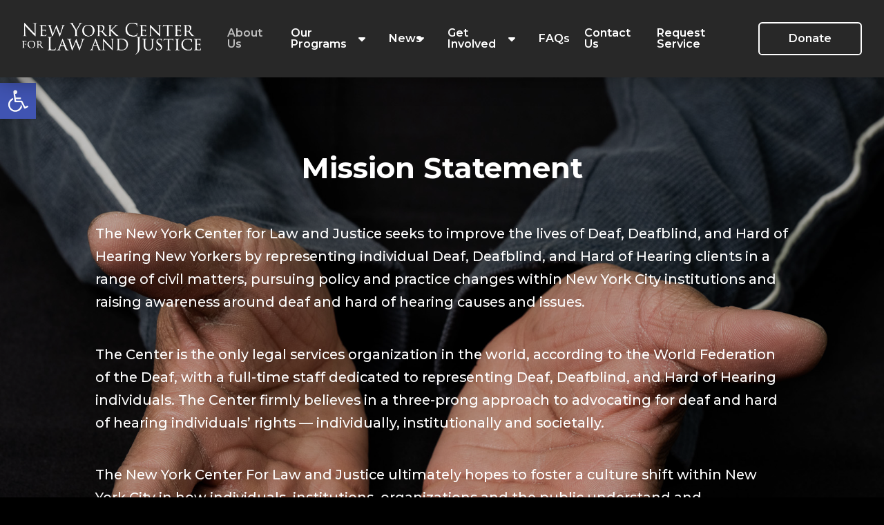

--- FILE ---
content_type: text/html; charset=UTF-8
request_url: https://lawjusticecenter.org/aboutus/
body_size: 36597
content:
<!DOCTYPE html>
<html class="no-js" lang="en-US">
<head>
<meta charset="UTF-8">
<meta name="viewport" content="width=device-width, initial-scale=1.0">
<link rel="pingback" href="https://lawjusticecenter.org/xmlrpc.php">
<meta name='robots' content='index, follow, max-image-preview:large, max-snippet:-1, max-video-preview:-1' />
	<style>img:is([sizes="auto" i], [sizes^="auto," i]) { contain-intrinsic-size: 3000px 1500px }</style>
	
	<!-- This site is optimized with the Yoast SEO plugin v26.3 - https://yoast.com/wordpress/plugins/seo/ -->
	<title>About Us - The New York Center for Law and Justice</title>
	<link rel="canonical" href="https://lawjusticecenter.org/aboutus/" />
	<meta property="og:locale" content="en_US" />
	<meta property="og:type" content="article" />
	<meta property="og:title" content="About Us - The New York Center for Law and Justice" />
	<meta property="og:description" content="Mission Statement Mission Statement The New York Center for Law and Justice seeks to improve the lives of Deaf, Deafblind, and Hard of Hearing New Yorkers by representing individual Deaf, Deafblind, and Hard of Hearing clients in a range of ..." />
	<meta property="og:url" content="https://lawjusticecenter.org/aboutus/" />
	<meta property="og:site_name" content="The New York Center for Law and Justice" />
	<meta property="article:publisher" content="https://www.facebook.com/The-New-York-Center-for-Law-and-Justice-121049761298278/" />
	<meta property="article:modified_time" content="2025-08-18T16:37:37+00:00" />
	<meta name="twitter:card" content="summary_large_image" />
	<meta name="twitter:label1" content="Est. reading time" />
	<meta name="twitter:data1" content="4 minutes" />
	<script type="application/ld+json" class="yoast-schema-graph">{"@context":"https://schema.org","@graph":[{"@type":"WebPage","@id":"https://lawjusticecenter.org/aboutus/","url":"https://lawjusticecenter.org/aboutus/","name":"About Us - The New York Center for Law and Justice","isPartOf":{"@id":"https://lawjusticecenter.org/#website"},"datePublished":"2020-04-08T15:12:18+00:00","dateModified":"2025-08-18T16:37:37+00:00","breadcrumb":{"@id":"https://lawjusticecenter.org/aboutus/#breadcrumb"},"inLanguage":"en-US","potentialAction":[{"@type":"ReadAction","target":["https://lawjusticecenter.org/aboutus/"]}]},{"@type":"BreadcrumbList","@id":"https://lawjusticecenter.org/aboutus/#breadcrumb","itemListElement":[{"@type":"ListItem","position":1,"name":"Home","item":"https://lawjusticecenter.org/"},{"@type":"ListItem","position":2,"name":"About Us"}]},{"@type":"WebSite","@id":"https://lawjusticecenter.org/#website","url":"https://lawjusticecenter.org/","name":"The New York Center for Law and Justice","description":"Improving the lives of deaf and hard of hearing New Yorkers","publisher":{"@id":"https://lawjusticecenter.org/#organization"},"potentialAction":[{"@type":"SearchAction","target":{"@type":"EntryPoint","urlTemplate":"https://lawjusticecenter.org/?s={search_term_string}"},"query-input":{"@type":"PropertyValueSpecification","valueRequired":true,"valueName":"search_term_string"}}],"inLanguage":"en-US"},{"@type":"Organization","@id":"https://lawjusticecenter.org/#organization","name":"The New York Center for Law and Justice","url":"https://lawjusticecenter.org/","logo":{"@type":"ImageObject","inLanguage":"en-US","@id":"https://lawjusticecenter.org/#/schema/logo/image/","url":"https://lawjusticecenter.org/wp-content/uploads/2019/12/YouTube-logo.png","contentUrl":"https://lawjusticecenter.org/wp-content/uploads/2019/12/YouTube-logo.png","width":3500,"height":3500,"caption":"The New York Center for Law and Justice"},"image":{"@id":"https://lawjusticecenter.org/#/schema/logo/image/"},"sameAs":["https://www.facebook.com/The-New-York-Center-for-Law-and-Justice-121049761298278/"]}]}</script>
	<!-- / Yoast SEO plugin. -->


<link rel='dns-prefetch' href='//static.addtoany.com' />
<link rel='dns-prefetch' href='//fonts.googleapis.com' />
<link rel="alternate" type="application/rss+xml" title="The New York Center for Law and Justice &raquo; Feed" href="https://lawjusticecenter.org/feed/" />
<link rel="alternate" type="application/rss+xml" title="The New York Center for Law and Justice &raquo; Comments Feed" href="https://lawjusticecenter.org/comments/feed/" />
		<!-- This site uses the Google Analytics by MonsterInsights plugin v9.9.0 - Using Analytics tracking - https://www.monsterinsights.com/ -->
		<!-- Note: MonsterInsights is not currently configured on this site. The site owner needs to authenticate with Google Analytics in the MonsterInsights settings panel. -->
					<!-- No tracking code set -->
				<!-- / Google Analytics by MonsterInsights -->
		<script type="text/javascript">
/* <![CDATA[ */
window._wpemojiSettings = {"baseUrl":"https:\/\/s.w.org\/images\/core\/emoji\/16.0.1\/72x72\/","ext":".png","svgUrl":"https:\/\/s.w.org\/images\/core\/emoji\/16.0.1\/svg\/","svgExt":".svg","source":{"concatemoji":"https:\/\/lawjusticecenter.org\/wp-includes\/js\/wp-emoji-release.min.js?ver=6.8.3"}};
/*! This file is auto-generated */
!function(s,n){var o,i,e;function c(e){try{var t={supportTests:e,timestamp:(new Date).valueOf()};sessionStorage.setItem(o,JSON.stringify(t))}catch(e){}}function p(e,t,n){e.clearRect(0,0,e.canvas.width,e.canvas.height),e.fillText(t,0,0);var t=new Uint32Array(e.getImageData(0,0,e.canvas.width,e.canvas.height).data),a=(e.clearRect(0,0,e.canvas.width,e.canvas.height),e.fillText(n,0,0),new Uint32Array(e.getImageData(0,0,e.canvas.width,e.canvas.height).data));return t.every(function(e,t){return e===a[t]})}function u(e,t){e.clearRect(0,0,e.canvas.width,e.canvas.height),e.fillText(t,0,0);for(var n=e.getImageData(16,16,1,1),a=0;a<n.data.length;a++)if(0!==n.data[a])return!1;return!0}function f(e,t,n,a){switch(t){case"flag":return n(e,"\ud83c\udff3\ufe0f\u200d\u26a7\ufe0f","\ud83c\udff3\ufe0f\u200b\u26a7\ufe0f")?!1:!n(e,"\ud83c\udde8\ud83c\uddf6","\ud83c\udde8\u200b\ud83c\uddf6")&&!n(e,"\ud83c\udff4\udb40\udc67\udb40\udc62\udb40\udc65\udb40\udc6e\udb40\udc67\udb40\udc7f","\ud83c\udff4\u200b\udb40\udc67\u200b\udb40\udc62\u200b\udb40\udc65\u200b\udb40\udc6e\u200b\udb40\udc67\u200b\udb40\udc7f");case"emoji":return!a(e,"\ud83e\udedf")}return!1}function g(e,t,n,a){var r="undefined"!=typeof WorkerGlobalScope&&self instanceof WorkerGlobalScope?new OffscreenCanvas(300,150):s.createElement("canvas"),o=r.getContext("2d",{willReadFrequently:!0}),i=(o.textBaseline="top",o.font="600 32px Arial",{});return e.forEach(function(e){i[e]=t(o,e,n,a)}),i}function t(e){var t=s.createElement("script");t.src=e,t.defer=!0,s.head.appendChild(t)}"undefined"!=typeof Promise&&(o="wpEmojiSettingsSupports",i=["flag","emoji"],n.supports={everything:!0,everythingExceptFlag:!0},e=new Promise(function(e){s.addEventListener("DOMContentLoaded",e,{once:!0})}),new Promise(function(t){var n=function(){try{var e=JSON.parse(sessionStorage.getItem(o));if("object"==typeof e&&"number"==typeof e.timestamp&&(new Date).valueOf()<e.timestamp+604800&&"object"==typeof e.supportTests)return e.supportTests}catch(e){}return null}();if(!n){if("undefined"!=typeof Worker&&"undefined"!=typeof OffscreenCanvas&&"undefined"!=typeof URL&&URL.createObjectURL&&"undefined"!=typeof Blob)try{var e="postMessage("+g.toString()+"("+[JSON.stringify(i),f.toString(),p.toString(),u.toString()].join(",")+"));",a=new Blob([e],{type:"text/javascript"}),r=new Worker(URL.createObjectURL(a),{name:"wpTestEmojiSupports"});return void(r.onmessage=function(e){c(n=e.data),r.terminate(),t(n)})}catch(e){}c(n=g(i,f,p,u))}t(n)}).then(function(e){for(var t in e)n.supports[t]=e[t],n.supports.everything=n.supports.everything&&n.supports[t],"flag"!==t&&(n.supports.everythingExceptFlag=n.supports.everythingExceptFlag&&n.supports[t]);n.supports.everythingExceptFlag=n.supports.everythingExceptFlag&&!n.supports.flag,n.DOMReady=!1,n.readyCallback=function(){n.DOMReady=!0}}).then(function(){return e}).then(function(){var e;n.supports.everything||(n.readyCallback(),(e=n.source||{}).concatemoji?t(e.concatemoji):e.wpemoji&&e.twemoji&&(t(e.twemoji),t(e.wpemoji)))}))}((window,document),window._wpemojiSettings);
/* ]]> */
</script>
<link rel='stylesheet' id='smls-frontend-style-css' href='https://lawjusticecenter.org/wp-content/plugins/smart-logo-showcase-lite/css/smls-frontend-style.css?ver=1.1.9' type='text/css' media='all' />
<link rel='stylesheet' id='smls-block-editor-css' href='https://lawjusticecenter.org/wp-content/plugins/smart-logo-showcase-lite/inc/smls-block/smls-block.css?ver=1.1.9' type='text/css' media='all' />
<link rel='stylesheet' id='pt-cv-public-style-css' href='https://lawjusticecenter.org/wp-content/plugins/content-views-query-and-display-post-page/public/assets/css/cv.css?ver=4.2' type='text/css' media='all' />
<link rel='stylesheet' id='pt-cv-public-pro-style-css' href='https://lawjusticecenter.org/wp-content/plugins/pt-content-views-pro/public/assets/css/cvpro.min.css?ver=5.8.7.1' type='text/css' media='all' />
<style id='wp-emoji-styles-inline-css' type='text/css'>

	img.wp-smiley, img.emoji {
		display: inline !important;
		border: none !important;
		box-shadow: none !important;
		height: 1em !important;
		width: 1em !important;
		margin: 0 0.07em !important;
		vertical-align: -0.1em !important;
		background: none !important;
		padding: 0 !important;
	}
</style>
<link rel='stylesheet' id='wp-block-library-css' href='https://lawjusticecenter.org/wp-includes/css/dist/block-library/style.min.css?ver=6.8.3' type='text/css' media='all' />
<style id='wp-block-library-theme-inline-css' type='text/css'>
.wp-block-audio :where(figcaption){color:#555;font-size:13px;text-align:center}.is-dark-theme .wp-block-audio :where(figcaption){color:#ffffffa6}.wp-block-audio{margin:0 0 1em}.wp-block-code{border:1px solid #ccc;border-radius:4px;font-family:Menlo,Consolas,monaco,monospace;padding:.8em 1em}.wp-block-embed :where(figcaption){color:#555;font-size:13px;text-align:center}.is-dark-theme .wp-block-embed :where(figcaption){color:#ffffffa6}.wp-block-embed{margin:0 0 1em}.blocks-gallery-caption{color:#555;font-size:13px;text-align:center}.is-dark-theme .blocks-gallery-caption{color:#ffffffa6}:root :where(.wp-block-image figcaption){color:#555;font-size:13px;text-align:center}.is-dark-theme :root :where(.wp-block-image figcaption){color:#ffffffa6}.wp-block-image{margin:0 0 1em}.wp-block-pullquote{border-bottom:4px solid;border-top:4px solid;color:currentColor;margin-bottom:1.75em}.wp-block-pullquote cite,.wp-block-pullquote footer,.wp-block-pullquote__citation{color:currentColor;font-size:.8125em;font-style:normal;text-transform:uppercase}.wp-block-quote{border-left:.25em solid;margin:0 0 1.75em;padding-left:1em}.wp-block-quote cite,.wp-block-quote footer{color:currentColor;font-size:.8125em;font-style:normal;position:relative}.wp-block-quote:where(.has-text-align-right){border-left:none;border-right:.25em solid;padding-left:0;padding-right:1em}.wp-block-quote:where(.has-text-align-center){border:none;padding-left:0}.wp-block-quote.is-large,.wp-block-quote.is-style-large,.wp-block-quote:where(.is-style-plain){border:none}.wp-block-search .wp-block-search__label{font-weight:700}.wp-block-search__button{border:1px solid #ccc;padding:.375em .625em}:where(.wp-block-group.has-background){padding:1.25em 2.375em}.wp-block-separator.has-css-opacity{opacity:.4}.wp-block-separator{border:none;border-bottom:2px solid;margin-left:auto;margin-right:auto}.wp-block-separator.has-alpha-channel-opacity{opacity:1}.wp-block-separator:not(.is-style-wide):not(.is-style-dots){width:100px}.wp-block-separator.has-background:not(.is-style-dots){border-bottom:none;height:1px}.wp-block-separator.has-background:not(.is-style-wide):not(.is-style-dots){height:2px}.wp-block-table{margin:0 0 1em}.wp-block-table td,.wp-block-table th{word-break:normal}.wp-block-table :where(figcaption){color:#555;font-size:13px;text-align:center}.is-dark-theme .wp-block-table :where(figcaption){color:#ffffffa6}.wp-block-video :where(figcaption){color:#555;font-size:13px;text-align:center}.is-dark-theme .wp-block-video :where(figcaption){color:#ffffffa6}.wp-block-video{margin:0 0 1em}:root :where(.wp-block-template-part.has-background){margin-bottom:0;margin-top:0;padding:1.25em 2.375em}
</style>
<style id='classic-theme-styles-inline-css' type='text/css'>
/*! This file is auto-generated */
.wp-block-button__link{color:#fff;background-color:#32373c;border-radius:9999px;box-shadow:none;text-decoration:none;padding:calc(.667em + 2px) calc(1.333em + 2px);font-size:1.125em}.wp-block-file__button{background:#32373c;color:#fff;text-decoration:none}
</style>
<link rel='stylesheet' id='dashicons-css' href='https://lawjusticecenter.org/wp-includes/css/dashicons.min.css?ver=6.8.3' type='text/css' media='all' />
<link rel='stylesheet' id='essgrid-blocks-editor-css-css' href='https://lawjusticecenter.org/wp-content/plugins/essential-grid/admin/includes/builders/gutenberg/build/index.css?ver=1760894794' type='text/css' media='all' />
<style id='global-styles-inline-css' type='text/css'>
:root{--wp--preset--aspect-ratio--square: 1;--wp--preset--aspect-ratio--4-3: 4/3;--wp--preset--aspect-ratio--3-4: 3/4;--wp--preset--aspect-ratio--3-2: 3/2;--wp--preset--aspect-ratio--2-3: 2/3;--wp--preset--aspect-ratio--16-9: 16/9;--wp--preset--aspect-ratio--9-16: 9/16;--wp--preset--color--black: #000000;--wp--preset--color--cyan-bluish-gray: #abb8c3;--wp--preset--color--white: #ffffff;--wp--preset--color--pale-pink: #f78da7;--wp--preset--color--vivid-red: #cf2e2e;--wp--preset--color--luminous-vivid-orange: #ff6900;--wp--preset--color--luminous-vivid-amber: #fcb900;--wp--preset--color--light-green-cyan: #7bdcb5;--wp--preset--color--vivid-green-cyan: #00d084;--wp--preset--color--pale-cyan-blue: #8ed1fc;--wp--preset--color--vivid-cyan-blue: #0693e3;--wp--preset--color--vivid-purple: #9b51e0;--wp--preset--gradient--vivid-cyan-blue-to-vivid-purple: linear-gradient(135deg,rgba(6,147,227,1) 0%,rgb(155,81,224) 100%);--wp--preset--gradient--light-green-cyan-to-vivid-green-cyan: linear-gradient(135deg,rgb(122,220,180) 0%,rgb(0,208,130) 100%);--wp--preset--gradient--luminous-vivid-amber-to-luminous-vivid-orange: linear-gradient(135deg,rgba(252,185,0,1) 0%,rgba(255,105,0,1) 100%);--wp--preset--gradient--luminous-vivid-orange-to-vivid-red: linear-gradient(135deg,rgba(255,105,0,1) 0%,rgb(207,46,46) 100%);--wp--preset--gradient--very-light-gray-to-cyan-bluish-gray: linear-gradient(135deg,rgb(238,238,238) 0%,rgb(169,184,195) 100%);--wp--preset--gradient--cool-to-warm-spectrum: linear-gradient(135deg,rgb(74,234,220) 0%,rgb(151,120,209) 20%,rgb(207,42,186) 40%,rgb(238,44,130) 60%,rgb(251,105,98) 80%,rgb(254,248,76) 100%);--wp--preset--gradient--blush-light-purple: linear-gradient(135deg,rgb(255,206,236) 0%,rgb(152,150,240) 100%);--wp--preset--gradient--blush-bordeaux: linear-gradient(135deg,rgb(254,205,165) 0%,rgb(254,45,45) 50%,rgb(107,0,62) 100%);--wp--preset--gradient--luminous-dusk: linear-gradient(135deg,rgb(255,203,112) 0%,rgb(199,81,192) 50%,rgb(65,88,208) 100%);--wp--preset--gradient--pale-ocean: linear-gradient(135deg,rgb(255,245,203) 0%,rgb(182,227,212) 50%,rgb(51,167,181) 100%);--wp--preset--gradient--electric-grass: linear-gradient(135deg,rgb(202,248,128) 0%,rgb(113,206,126) 100%);--wp--preset--gradient--midnight: linear-gradient(135deg,rgb(2,3,129) 0%,rgb(40,116,252) 100%);--wp--preset--font-size--small: 13px;--wp--preset--font-size--medium: 20px;--wp--preset--font-size--large: 36px;--wp--preset--font-size--x-large: 42px;--wp--preset--spacing--20: 0.44rem;--wp--preset--spacing--30: 0.67rem;--wp--preset--spacing--40: 1rem;--wp--preset--spacing--50: 1.5rem;--wp--preset--spacing--60: 2.25rem;--wp--preset--spacing--70: 3.38rem;--wp--preset--spacing--80: 5.06rem;--wp--preset--shadow--natural: 6px 6px 9px rgba(0, 0, 0, 0.2);--wp--preset--shadow--deep: 12px 12px 50px rgba(0, 0, 0, 0.4);--wp--preset--shadow--sharp: 6px 6px 0px rgba(0, 0, 0, 0.2);--wp--preset--shadow--outlined: 6px 6px 0px -3px rgba(255, 255, 255, 1), 6px 6px rgba(0, 0, 0, 1);--wp--preset--shadow--crisp: 6px 6px 0px rgba(0, 0, 0, 1);}:where(.is-layout-flex){gap: 0.5em;}:where(.is-layout-grid){gap: 0.5em;}body .is-layout-flex{display: flex;}.is-layout-flex{flex-wrap: wrap;align-items: center;}.is-layout-flex > :is(*, div){margin: 0;}body .is-layout-grid{display: grid;}.is-layout-grid > :is(*, div){margin: 0;}:where(.wp-block-columns.is-layout-flex){gap: 2em;}:where(.wp-block-columns.is-layout-grid){gap: 2em;}:where(.wp-block-post-template.is-layout-flex){gap: 1.25em;}:where(.wp-block-post-template.is-layout-grid){gap: 1.25em;}.has-black-color{color: var(--wp--preset--color--black) !important;}.has-cyan-bluish-gray-color{color: var(--wp--preset--color--cyan-bluish-gray) !important;}.has-white-color{color: var(--wp--preset--color--white) !important;}.has-pale-pink-color{color: var(--wp--preset--color--pale-pink) !important;}.has-vivid-red-color{color: var(--wp--preset--color--vivid-red) !important;}.has-luminous-vivid-orange-color{color: var(--wp--preset--color--luminous-vivid-orange) !important;}.has-luminous-vivid-amber-color{color: var(--wp--preset--color--luminous-vivid-amber) !important;}.has-light-green-cyan-color{color: var(--wp--preset--color--light-green-cyan) !important;}.has-vivid-green-cyan-color{color: var(--wp--preset--color--vivid-green-cyan) !important;}.has-pale-cyan-blue-color{color: var(--wp--preset--color--pale-cyan-blue) !important;}.has-vivid-cyan-blue-color{color: var(--wp--preset--color--vivid-cyan-blue) !important;}.has-vivid-purple-color{color: var(--wp--preset--color--vivid-purple) !important;}.has-black-background-color{background-color: var(--wp--preset--color--black) !important;}.has-cyan-bluish-gray-background-color{background-color: var(--wp--preset--color--cyan-bluish-gray) !important;}.has-white-background-color{background-color: var(--wp--preset--color--white) !important;}.has-pale-pink-background-color{background-color: var(--wp--preset--color--pale-pink) !important;}.has-vivid-red-background-color{background-color: var(--wp--preset--color--vivid-red) !important;}.has-luminous-vivid-orange-background-color{background-color: var(--wp--preset--color--luminous-vivid-orange) !important;}.has-luminous-vivid-amber-background-color{background-color: var(--wp--preset--color--luminous-vivid-amber) !important;}.has-light-green-cyan-background-color{background-color: var(--wp--preset--color--light-green-cyan) !important;}.has-vivid-green-cyan-background-color{background-color: var(--wp--preset--color--vivid-green-cyan) !important;}.has-pale-cyan-blue-background-color{background-color: var(--wp--preset--color--pale-cyan-blue) !important;}.has-vivid-cyan-blue-background-color{background-color: var(--wp--preset--color--vivid-cyan-blue) !important;}.has-vivid-purple-background-color{background-color: var(--wp--preset--color--vivid-purple) !important;}.has-black-border-color{border-color: var(--wp--preset--color--black) !important;}.has-cyan-bluish-gray-border-color{border-color: var(--wp--preset--color--cyan-bluish-gray) !important;}.has-white-border-color{border-color: var(--wp--preset--color--white) !important;}.has-pale-pink-border-color{border-color: var(--wp--preset--color--pale-pink) !important;}.has-vivid-red-border-color{border-color: var(--wp--preset--color--vivid-red) !important;}.has-luminous-vivid-orange-border-color{border-color: var(--wp--preset--color--luminous-vivid-orange) !important;}.has-luminous-vivid-amber-border-color{border-color: var(--wp--preset--color--luminous-vivid-amber) !important;}.has-light-green-cyan-border-color{border-color: var(--wp--preset--color--light-green-cyan) !important;}.has-vivid-green-cyan-border-color{border-color: var(--wp--preset--color--vivid-green-cyan) !important;}.has-pale-cyan-blue-border-color{border-color: var(--wp--preset--color--pale-cyan-blue) !important;}.has-vivid-cyan-blue-border-color{border-color: var(--wp--preset--color--vivid-cyan-blue) !important;}.has-vivid-purple-border-color{border-color: var(--wp--preset--color--vivid-purple) !important;}.has-vivid-cyan-blue-to-vivid-purple-gradient-background{background: var(--wp--preset--gradient--vivid-cyan-blue-to-vivid-purple) !important;}.has-light-green-cyan-to-vivid-green-cyan-gradient-background{background: var(--wp--preset--gradient--light-green-cyan-to-vivid-green-cyan) !important;}.has-luminous-vivid-amber-to-luminous-vivid-orange-gradient-background{background: var(--wp--preset--gradient--luminous-vivid-amber-to-luminous-vivid-orange) !important;}.has-luminous-vivid-orange-to-vivid-red-gradient-background{background: var(--wp--preset--gradient--luminous-vivid-orange-to-vivid-red) !important;}.has-very-light-gray-to-cyan-bluish-gray-gradient-background{background: var(--wp--preset--gradient--very-light-gray-to-cyan-bluish-gray) !important;}.has-cool-to-warm-spectrum-gradient-background{background: var(--wp--preset--gradient--cool-to-warm-spectrum) !important;}.has-blush-light-purple-gradient-background{background: var(--wp--preset--gradient--blush-light-purple) !important;}.has-blush-bordeaux-gradient-background{background: var(--wp--preset--gradient--blush-bordeaux) !important;}.has-luminous-dusk-gradient-background{background: var(--wp--preset--gradient--luminous-dusk) !important;}.has-pale-ocean-gradient-background{background: var(--wp--preset--gradient--pale-ocean) !important;}.has-electric-grass-gradient-background{background: var(--wp--preset--gradient--electric-grass) !important;}.has-midnight-gradient-background{background: var(--wp--preset--gradient--midnight) !important;}.has-small-font-size{font-size: var(--wp--preset--font-size--small) !important;}.has-medium-font-size{font-size: var(--wp--preset--font-size--medium) !important;}.has-large-font-size{font-size: var(--wp--preset--font-size--large) !important;}.has-x-large-font-size{font-size: var(--wp--preset--font-size--x-large) !important;}
:where(.wp-block-post-template.is-layout-flex){gap: 1.25em;}:where(.wp-block-post-template.is-layout-grid){gap: 1.25em;}
:where(.wp-block-columns.is-layout-flex){gap: 2em;}:where(.wp-block-columns.is-layout-grid){gap: 2em;}
:root :where(.wp-block-pullquote){font-size: 1.5em;line-height: 1.6;}
</style>
<link rel='stylesheet' id='smls-fontawesome-style-css' href='https://lawjusticecenter.org/wp-content/plugins/smart-logo-showcase-lite/css/font-awesome.min.css?ver=1.1.9' type='text/css' media='all' />
<link rel='stylesheet' id='smls-google-fonts-sans-css' href='https://fonts.googleapis.com/css?family=Open+Sans%3A400%2C300%2C600%2C700%2C800&#038;ver=6.8.3' type='text/css' media='all' />
<link rel='stylesheet' id='smls-google-fonts-roboto-css' href='https://fonts.googleapis.com/css?family=Roboto%3A400%2C300italic%2C400italic%2C500%2C500italic%2C700%2C700italic%2C900italic%2C900&#038;ver=6.8.3' type='text/css' media='all' />
<link rel='stylesheet' id='smls-google-fonts-lato-css' href='https://fonts.googleapis.com/css?family=Lato%3A400%2C300italic%2C400italic%2C700%2C700italic%2C900italic%2C900&#038;ver=6.8.3' type='text/css' media='all' />
<link rel='stylesheet' id='smls-google-fonts-montserrat-css' href='https://fonts.googleapis.com/css?family=Montserrat%3A400%2C700&#038;ver=6.8.3' type='text/css' media='all' />
<link rel='stylesheet' id='smls-google-fonts-merriweather-css' href='https://fonts.googleapis.com/css?family=Merriweather+Sans%3A300%2C400%2C700%2C800+Sans%3A300%2C400%2C700&#038;ver=6.8.3' type='text/css' media='all' />
<link rel='stylesheet' id='smls-google-fonts-droid-css' href='https://fonts.googleapis.com/css?family=Droid+Sans%3A400%2C700&#038;ver=6.8.3' type='text/css' media='all' />
<link rel='stylesheet' id='smls-google-fonts-oxygen-css' href='https://fonts.googleapis.com/css?family=Oxygen%3A300%2C400%2C700&#038;ver=6.8.3' type='text/css' media='all' />
<link rel='stylesheet' id='smls-google-fonts-raleway-css' href='https://fonts.googleapis.com/css?family=Raleway%3A100%2C200%2C300%2C400%2C500%2C600%2C700%2C800%2C900&#038;ver=6.8.3' type='text/css' media='all' />
<link rel='stylesheet' id='smls-owl-style-css' href='https://lawjusticecenter.org/wp-content/plugins/smart-logo-showcase-lite/css/owl.carousel.css?ver=1.1.9' type='text/css' media='all' />
<link rel='stylesheet' id='smls-tooltip-style-css' href='https://lawjusticecenter.org/wp-content/plugins/smart-logo-showcase-lite/css/tooltipster.bundle.css?ver=1.1.9' type='text/css' media='all' />
<link rel='stylesheet' id='smls-responsive-style-css' href='https://lawjusticecenter.org/wp-content/plugins/smart-logo-showcase-lite/css/smls-responsive.css?ver=1.1.9' type='text/css' media='all' />
<link rel='stylesheet' id='smls-popup-style-css' href='https://lawjusticecenter.org/wp-content/plugins/smart-logo-showcase-lite/css/popup-contact.css?ver=1.1.9' type='text/css' media='all' />
<link rel='stylesheet' id='wp-components-css' href='https://lawjusticecenter.org/wp-includes/css/dist/components/style.min.css?ver=6.8.3' type='text/css' media='all' />
<link rel='stylesheet' id='godaddy-styles-css' href='https://lawjusticecenter.org/wp-content/mu-plugins/vendor/wpex/godaddy-launch/includes/Dependencies/GoDaddy/Styles/build/latest.css?ver=2.0.2' type='text/css' media='all' />
<link rel='stylesheet' id='pojo-a11y-css' href='https://lawjusticecenter.org/wp-content/plugins/pojo-accessibility/modules/legacy/assets/css/style.min.css?ver=1.0.0' type='text/css' media='all' />
<link rel='stylesheet' id='x-stack-css' href='https://lawjusticecenter.org/wp-content/themes/pro/framework/dist/css/site/stacks/ethos.css?ver=6.7.8' type='text/css' media='all' />
<link rel='stylesheet' id='addtoany-css' href='https://lawjusticecenter.org/wp-content/plugins/add-to-any/addtoany.min.css?ver=1.16' type='text/css' media='all' />
<link rel='stylesheet' id='tp-fontello-css' href='https://lawjusticecenter.org/wp-content/plugins/essential-grid/public/assets/font/fontello/css/fontello.css?ver=3.1.9.4' type='text/css' media='all' />
<link rel='stylesheet' id='esg-plugin-settings-css' href='https://lawjusticecenter.org/wp-content/plugins/essential-grid/public/assets/css/settings.css?ver=3.1.9.4' type='text/css' media='all' />
<style id='cs-inline-css' type='text/css'>
@media (min-width:1200px){.x-hide-xl{display:none !important;}}@media (min-width:979px) and (max-width:1199px){.x-hide-lg{display:none !important;}}@media (min-width:767px) and (max-width:978px){.x-hide-md{display:none !important;}}@media (min-width:480px) and (max-width:766px){.x-hide-sm{display:none !important;}}@media (max-width:479px){.x-hide-xs{display:none !important;}} a,h1 a:hover,h2 a:hover,h3 a:hover,h4 a:hover,h5 a:hover,h6 a:hover,.x-breadcrumb-wrap a:hover,.x-comment-author a:hover,.x-comment-time:hover,.p-meta > span > a:hover,.format-link .link a:hover,.x-main .widget ul li a:hover,.x-main .widget ol li a:hover,.x-main .widget_tag_cloud .tagcloud a:hover,.x-sidebar .widget ul li a:hover,.x-sidebar .widget ol li a:hover,.x-sidebar .widget_tag_cloud .tagcloud a:hover,.x-portfolio .entry-extra .x-ul-tags li a:hover{color:rgb(157,54,54);}a:hover{color:rgb(182,104,104);}a.x-img-thumbnail:hover{border-color:rgb(157,54,54);}.x-main{width:80%;}.x-sidebar{width:calc( 100% - 80%);}.x-post-slider-archive-active .x-container.main:not(.x-row):not(.x-grid):before{top:0;}.x-content-sidebar-active .x-container.main:not(.x-row):not(.x-grid):before{right:calc( 100% - 80%);}.x-sidebar-content-active .x-container.main:not(.x-row):not(.x-grid):before{left:calc( 100% - 80%);}.x-full-width-active .x-container.main:not(.x-row):not(.x-grid):before{left:-5000em;}.h-landmark,.x-main .h-widget,.x-main .h-widget a.rsswidget,.x-main .h-widget a.rsswidget:hover,.x-main .widget.widget_pages .current_page_item a,.x-main .widget.widget_nav_menu .current-menu-item a,.x-main .widget.widget_pages .current_page_item a:hover,.x-main .widget.widget_nav_menu .current-menu-item a:hover,.x-sidebar .h-widget,.x-sidebar .h-widget a.rsswidget,.x-sidebar .h-widget a.rsswidget:hover,.x-sidebar .widget.widget_pages .current_page_item a,.x-sidebar .widget.widget_nav_menu .current-menu-item a,.x-sidebar .widget.widget_pages .current_page_item a:hover,.x-sidebar .widget.widget_nav_menu .current-menu-item a:hover{color:#333333;}.x-main .widget,.x-main .widget a,.x-main .widget ul li a,.x-main .widget ol li a,.x-main .widget_tag_cloud .tagcloud a,.x-main .widget_product_tag_cloud .tagcloud a,.x-main .widget a:hover,.x-main .widget ul li a:hover,.x-main .widget ol li a:hover,.x-main .widget_tag_cloud .tagcloud a:hover,.x-main .widget_product_tag_cloud .tagcloud a:hover,.x-main .widget_shopping_cart .buttons .button,.x-main .widget_price_filter .price_slider_amount .button,.x-sidebar .widget,.x-sidebar .widget a,.x-sidebar .widget ul li a,.x-sidebar .widget ol li a,.x-sidebar .widget_tag_cloud .tagcloud a,.x-sidebar .widget_product_tag_cloud .tagcloud a,.x-sidebar .widget a:hover,.x-sidebar .widget ul li a:hover,.x-sidebar .widget ol li a:hover,.x-sidebar .widget_tag_cloud .tagcloud a:hover,.x-sidebar .widget_product_tag_cloud .tagcloud a:hover,.x-sidebar .widget_shopping_cart .buttons .button,.x-sidebar .widget_price_filter .price_slider_amount .button{color:#333333;}.x-main .h-widget,.x-main .widget.widget_pages .current_page_item,.x-main .widget.widget_nav_menu .current-menu-item,.x-sidebar .h-widget,.x-sidebar .widget.widget_pages .current_page_item,.x-sidebar .widget.widget_nav_menu .current-menu-item{border-color:#333333;}.x-post-slider{height:425px;}.archive .x-post-slider{height:425px;}.x-post-slider .x-post-slider-entry{padding-bottom:425px;}.archive .x-post-slider .x-post-slider-entry{padding-bottom:425px;}.format-link .link a,.x-portfolio .entry-extra .x-ul-tags li a{color:#999999;}.p-meta > span > a,.x-nav-articles a,.entry-top-navigation .entry-parent,.option-set .x-index-filters,.option-set .x-portfolio-filters,.option-set .x-index-filters-menu >li >a:hover,.option-set .x-index-filters-menu >li >a.selected,.option-set .x-portfolio-filters-menu > li > a:hover,.option-set .x-portfolio-filters-menu > li > a.selected{color:#272727;}.x-nav-articles a,.entry-top-navigation .entry-parent,.option-set .x-index-filters,.option-set .x-portfolio-filters,.option-set .x-index-filters i,.option-set .x-portfolio-filters i{border-color:#272727;}.x-nav-articles a:hover,.entry-top-navigation .entry-parent:hover,.option-set .x-index-filters:hover i,.option-set .x-portfolio-filters:hover i{background-color:#272727;}@media (max-width:978.98px){.x-content-sidebar-active .x-container.main:not(.x-row):not(.x-grid):before,.x-sidebar-content-active .x-container.main:not(.x-row):not(.x-grid):before{left:-5000em;}body .x-main .widget,body .x-main .widget a,body .x-main .widget a:hover,body .x-main .widget ul li a,body .x-main .widget ol li a,body .x-main .widget ul li a:hover,body .x-main .widget ol li a:hover,body .x-sidebar .widget,body .x-sidebar .widget a,body .x-sidebar .widget a:hover,body .x-sidebar .widget ul li a,body .x-sidebar .widget ol li a,body .x-sidebar .widget ul li a:hover,body .x-sidebar .widget ol li a:hover{color:#999999;}body .x-main .h-widget,body .x-main .widget.widget_pages .current_page_item a,body .x-main .widget.widget_nav_menu .current-menu-item a,body .x-main .widget.widget_pages .current_page_item a:hover,body .x-main .widget.widget_nav_menu .current-menu-item a:hover,body .x-sidebar .h-widget,body .x-sidebar .widget.widget_pages .current_page_item a,body .x-sidebar .widget.widget_nav_menu .current-menu-item a,body .x-sidebar .widget.widget_pages .current_page_item a:hover,body .x-sidebar .widget.widget_nav_menu .current-menu-item a:hover{color:#272727;}body .x-main .h-widget,body .x-main .widget.widget_pages .current_page_item,body .x-main .widget.widget_nav_menu .current-menu-item,body .x-sidebar .h-widget,body .x-sidebar .widget.widget_pages .current_page_item,body .x-sidebar .widget.widget_nav_menu .current-menu-item{border-color:#272727;}}@media (max-width:766.98px){.x-post-slider,.archive .x-post-slider{height:auto !important;}.x-post-slider .x-post-slider-entry,.archive .x-post-slider .x-post-slider-entry{padding-bottom:65% !important;}}html{font-size:14px;}@media (min-width:479px){html{font-size:14px;}}@media (min-width:766px){html{font-size:14px;}}@media (min-width:978px){html{font-size:14px;}}@media (min-width:1199px){html{font-size:14px;}}body{font-style:normal;font-weight:400;color:#999999;background-color:rgb(0,0,0);}.w-b{font-weight:400 !important;}h1,h2,h3,h4,h5,h6,.h1,.h2,.h3,.h4,.h5,.h6,.x-text-headline{font-family:"Montserrat",sans-serif;font-style:normal;font-weight:400;}h1,.h1{letter-spacing:-0.035em;}h2,.h2{letter-spacing:-0.035em;}h3,.h3{letter-spacing:-0.035em;}h4,.h4{letter-spacing:-0.035em;}h5,.h5{letter-spacing:-0.035em;}h6,.h6{letter-spacing:-0.035em;}.w-h{font-weight:400 !important;}.x-container.width{width:100%;}.x-container.max{max-width:1200px;}.x-bar-content.x-container.width{flex-basis:100%;}.x-main.full{float:none;clear:both;display:block;width:auto;}@media (max-width:978.98px){.x-main.full,.x-main.left,.x-main.right,.x-sidebar.left,.x-sidebar.right{float:none;display:block;width:auto !important;}}.entry-header,.entry-content{font-size:1rem;}body,input,button,select,textarea{font-family:"Montserrat",sans-serif;}h1,h2,h3,h4,h5,h6,.h1,.h2,.h3,.h4,.h5,.h6,h1 a,h2 a,h3 a,h4 a,h5 a,h6 a,.h1 a,.h2 a,.h3 a,.h4 a,.h5 a,.h6 a,blockquote{color:#272727;}.cfc-h-tx{color:#272727 !important;}.cfc-h-bd{border-color:#272727 !important;}.cfc-h-bg{background-color:#272727 !important;}.cfc-b-tx{color:#999999 !important;}.cfc-b-bd{border-color:#999999 !important;}.cfc-b-bg{background-color:#999999 !important;}.x-btn,.button,[type="submit"]{color:rgb(40,40,40);border-color:rgb(40,40,40);background-color:transparent;text-shadow:0 0.075em 0.075em rgba(0,0,0,0.5);border-radius:0.25em;}.x-btn:hover,.button:hover,[type="submit"]:hover{color:rgb(40,40,40);border-color:rgb(72,72,72);background-color:transparent;text-shadow:0 0.075em 0.075em rgba(0,0,0,0.5);}.x-btn.x-btn-real,.x-btn.x-btn-real:hover{margin-bottom:0.25em;text-shadow:0 0.075em 0.075em rgba(0,0,0,0.65);}.x-btn.x-btn-real{box-shadow:0 0.25em 0 0 #a71000,0 4px 9px rgba(0,0,0,0.75);}.x-btn.x-btn-real:hover{box-shadow:0 0.25em 0 0 #a71000,0 4px 9px rgba(0,0,0,0.75);}.x-btn.x-btn-flat,.x-btn.x-btn-flat:hover{margin-bottom:0;text-shadow:0 0.075em 0.075em rgba(0,0,0,0.65);box-shadow:none;}.x-btn.x-btn-transparent,.x-btn.x-btn-transparent:hover{margin-bottom:0;border-width:3px;text-shadow:none;text-transform:uppercase;background-color:transparent;box-shadow:none;}.bg .mejs-container,.x-video .mejs-container{position:unset !important;} @font-face{font-family:'FontAwesomePro';font-style:normal;font-weight:900;font-display:block;src:url('https://lawjusticecenter.org/wp-content/themes/pro/cornerstone/assets/fonts/fa-solid-900.woff2?ver=6.7.2') format('woff2'),url('https://lawjusticecenter.org/wp-content/themes/pro/cornerstone/assets/fonts/fa-solid-900.ttf?ver=6.7.2') format('truetype');}[data-x-fa-pro-icon]{font-family:"FontAwesomePro" !important;}[data-x-fa-pro-icon]:before{content:attr(data-x-fa-pro-icon);}[data-x-icon],[data-x-icon-o],[data-x-icon-l],[data-x-icon-s],[data-x-icon-b],[data-x-icon-sr],[data-x-icon-ss],[data-x-icon-sl],[data-x-fa-pro-icon],[class*="cs-fa-"]{display:inline-flex;font-style:normal;font-weight:400;text-decoration:inherit;text-rendering:auto;-webkit-font-smoothing:antialiased;-moz-osx-font-smoothing:grayscale;}[data-x-icon].left,[data-x-icon-o].left,[data-x-icon-l].left,[data-x-icon-s].left,[data-x-icon-b].left,[data-x-icon-sr].left,[data-x-icon-ss].left,[data-x-icon-sl].left,[data-x-fa-pro-icon].left,[class*="cs-fa-"].left{margin-right:0.5em;}[data-x-icon].right,[data-x-icon-o].right,[data-x-icon-l].right,[data-x-icon-s].right,[data-x-icon-b].right,[data-x-icon-sr].right,[data-x-icon-ss].right,[data-x-icon-sl].right,[data-x-fa-pro-icon].right,[class*="cs-fa-"].right{margin-left:0.5em;}[data-x-icon]:before,[data-x-icon-o]:before,[data-x-icon-l]:before,[data-x-icon-s]:before,[data-x-icon-b]:before,[data-x-icon-sr]:before,[data-x-icon-ss]:before,[data-x-icon-sl]:before,[data-x-fa-pro-icon]:before,[class*="cs-fa-"]:before{line-height:1;}@font-face{font-family:'FontAwesome';font-style:normal;font-weight:900;font-display:block;src:url('https://lawjusticecenter.org/wp-content/themes/pro/cornerstone/assets/fonts/fa-solid-900.woff2?ver=6.7.2') format('woff2'),url('https://lawjusticecenter.org/wp-content/themes/pro/cornerstone/assets/fonts/fa-solid-900.ttf?ver=6.7.2') format('truetype');}[data-x-icon],[data-x-icon-s],[data-x-icon][class*="cs-fa-"]{font-family:"FontAwesome" !important;font-weight:900;}[data-x-icon]:before,[data-x-icon][class*="cs-fa-"]:before{content:attr(data-x-icon);}[data-x-icon-s]:before{content:attr(data-x-icon-s);}@font-face{font-family:'FontAwesomeRegular';font-style:normal;font-weight:400;font-display:block;src:url('https://lawjusticecenter.org/wp-content/themes/pro/cornerstone/assets/fonts/fa-regular-400.woff2?ver=6.7.2') format('woff2'),url('https://lawjusticecenter.org/wp-content/themes/pro/cornerstone/assets/fonts/fa-regular-400.ttf?ver=6.7.2') format('truetype');}@font-face{font-family:'FontAwesomePro';font-style:normal;font-weight:400;font-display:block;src:url('https://lawjusticecenter.org/wp-content/themes/pro/cornerstone/assets/fonts/fa-regular-400.woff2?ver=6.7.2') format('woff2'),url('https://lawjusticecenter.org/wp-content/themes/pro/cornerstone/assets/fonts/fa-regular-400.ttf?ver=6.7.2') format('truetype');}[data-x-icon-o]{font-family:"FontAwesomeRegular" !important;}[data-x-icon-o]:before{content:attr(data-x-icon-o);}@font-face{font-family:'FontAwesomeLight';font-style:normal;font-weight:300;font-display:block;src:url('https://lawjusticecenter.org/wp-content/themes/pro/cornerstone/assets/fonts/fa-light-300.woff2?ver=6.7.2') format('woff2'),url('https://lawjusticecenter.org/wp-content/themes/pro/cornerstone/assets/fonts/fa-light-300.ttf?ver=6.7.2') format('truetype');}@font-face{font-family:'FontAwesomePro';font-style:normal;font-weight:300;font-display:block;src:url('https://lawjusticecenter.org/wp-content/themes/pro/cornerstone/assets/fonts/fa-light-300.woff2?ver=6.7.2') format('woff2'),url('https://lawjusticecenter.org/wp-content/themes/pro/cornerstone/assets/fonts/fa-light-300.ttf?ver=6.7.2') format('truetype');}[data-x-icon-l]{font-family:"FontAwesomeLight" !important;font-weight:300;}[data-x-icon-l]:before{content:attr(data-x-icon-l);}@font-face{font-family:'FontAwesomeBrands';font-style:normal;font-weight:normal;font-display:block;src:url('https://lawjusticecenter.org/wp-content/themes/pro/cornerstone/assets/fonts/fa-brands-400.woff2?ver=6.7.2') format('woff2'),url('https://lawjusticecenter.org/wp-content/themes/pro/cornerstone/assets/fonts/fa-brands-400.ttf?ver=6.7.2') format('truetype');}[data-x-icon-b]{font-family:"FontAwesomeBrands" !important;}[data-x-icon-b]:before{content:attr(data-x-icon-b);}.widget.widget_rss li .rsswidget:before{content:"\f35d";padding-right:0.4em;font-family:"FontAwesome";} .m87-0.x-bar{height:7em;border-top-width:0;border-right-width:0;border-bottom-width:0;border-left-width:0;font-size:16px;background-color:rgb(40,40,40);box-shadow:0em 0.15em 2em rgba(0,0,0,0.46);z-index:9999;}.m87-0 .x-bar-content{display:flex;flex-direction:row;justify-content:space-between;align-items:center;flex-grow:0;flex-shrink:1;flex-basis:100%;height:7em;}.m87-0.x-bar-outer-spacers:after,.m87-0.x-bar-outer-spacers:before{flex-basis:2em;width:2em!important;height:2em;}.m87-0.x-bar-space{font-size:16px;height:7em;}.m87-1.x-bar-container{display:flex;flex-direction:row;justify-content:space-between;align-items:center;flex-grow:0;flex-shrink:1;flex-basis:auto;border-top-width:0;border-right-width:0;border-bottom-width:0;border-left-width:0;font-size:1em;z-index:1;}.m87-2.x-bar-container{max-height:100px;}.m87-3.x-image{font-size:1em;border-top-width:0;border-right-width:0;border-bottom-width:0;border-left-width:0;background-color:transparent;}.m87-3.x-image img{aspect-ratio:auto;}.m87-4.x-image{max-width:300px;}.m87-5.x-image{max-width:150px;}.m87-6{margin-top:21px;margin-right:21px;margin-bottom:21px;margin-left:21px;font-size:1em;display:flex;flex-direction:row;justify-content:space-around;align-items:stretch;align-self:stretch;flex-grow:0;flex-shrink:1;flex-basis:auto;}.m87-6 > li,.m87-6 > li > a{flex-grow:0;flex-shrink:1;flex-basis:auto;}.m87-7 .x-dropdown {width:14em;font-size:16px;border-top-width:0;border-right-width:0;border-bottom-width:0;border-left-width:0;background-color:#ffffff;box-shadow:0em 0.15em 2em 0em rgba(0,0,0,0.15);transition-duration:500ms,500ms,0s;transition-timing-function:cubic-bezier(0.400,0.000,0.200,1.000);}.m87-7 .x-dropdown:not(.x-active) {transition-delay:0s,0s,500ms;}.m87-8 {width:14em;font-size:16px;border-top-width:0;border-right-width:0;border-bottom-width:0;border-left-width:0;background-color:#ffffff;box-shadow:0em 0.15em 2em 0em rgba(0,0,0,0.15);transition-duration:500ms,500ms,0s;transition-timing-function:cubic-bezier(0.400,0.000,0.200,1.000);}.m87-8:not(.x-active) {transition-delay:0s,0s,500ms;}.m87-9.x-anchor {font-size:1em;}.m87-9.x-anchor .x-anchor-content {display:flex;flex-direction:row;align-items:center;}.m87-a.x-anchor {border-top-width:0;border-right-width:0;border-bottom-width:0;border-left-width:0;}.m87-b.x-anchor {background-color:transparent;}.m87-b.x-anchor .x-anchor-content {padding-top:0.75em;padding-right:0.75em;padding-bottom:0.75em;padding-left:0.75em;}.m87-b.x-anchor .x-anchor-text {margin-left:5px;}.m87-b.x-anchor .x-anchor-sub-indicator {margin-top:5px;margin-right:5px;margin-bottom:5px;margin-left:5px;font-size:1em;}.m87-c.x-anchor .x-anchor-content {justify-content:center;}.m87-d.x-anchor .x-anchor-text {margin-top:5px;margin-bottom:5px;}.m87-d.x-anchor .x-anchor-text-primary {font-size:1em;font-style:normal;line-height:1;}.m87-e.x-anchor .x-anchor-text {margin-right:5px;}.m87-e.x-anchor:hover .x-anchor-text-primary,.m87-e.x-anchor[class*="active"] .x-anchor-text-primary,[data-x-effect-provider*="colors"]:hover .m87-e.x-anchor .x-anchor-text-primary {color:rgba(255,255,255,0.7);}.m87-e.x-anchor .x-anchor-sub-indicator {color:rgb(255,255,255);}.m87-e.x-anchor:hover .x-anchor-sub-indicator,.m87-e.x-anchor[class*="active"] .x-anchor-sub-indicator,[data-x-effect-provider*="colors"]:hover .m87-e.x-anchor .x-anchor-sub-indicator {color:rgba(255,255,255,0.5);}.m87-e > .is-primary {color:rgb(255,255,255);transform-origin:0% 100%;}.m87-f.x-anchor .x-anchor-text-primary {font-family:"Montserrat",sans-serif;font-weight:600;color:rgb(255,255,255);}.m87-g > .is-primary {width:100%;height:4px;}.m87-h.x-anchor .x-anchor-content {justify-content:flex-start;}.m87-h.x-anchor .x-anchor-text-primary {font-family:"Montserrat",sans-serif;font-weight:500;}.m87-h.x-anchor:hover .x-anchor-text-primary,.m87-h.x-anchor[class*="active"] .x-anchor-text-primary,[data-x-effect-provider*="colors"]:hover .m87-h.x-anchor .x-anchor-text-primary {color:rgba(0,0,0,0.8);}.m87-h.x-anchor:hover .x-anchor-sub-indicator,.m87-h.x-anchor[class*="active"] .x-anchor-sub-indicator,[data-x-effect-provider*="colors"]:hover .m87-h.x-anchor .x-anchor-sub-indicator {color:rgba(0,0,0,0.7);}.m87-h > .is-primary {color:transparent;transform-origin:0% 50%;}.m87-i.x-anchor .x-anchor-text {margin-right:auto;}.m87-i.x-anchor .x-anchor-text-primary {color:rgba(0,0,0,1);}.m87-i.x-anchor .x-anchor-sub-indicator {color:rgba(0,0,0,1);}.m87-j.x-anchor {min-width:150px;border-top-width:2px;border-right-width:2px;border-bottom-width:2px;border-left-width:2px;border-top-style:solid;border-right-style:solid;border-bottom-style:solid;border-left-style:solid;border-top-color:rgb(255,255,255);border-right-color:rgb(255,255,255);border-bottom-color:rgb(255,255,255);border-left-color:rgb(255,255,255);border-top-left-radius:0.35em;border-top-right-radius:0.35em;border-bottom-right-radius:0.35em;border-bottom-left-radius:0.35em;background-color:rgba(0,0,0,0);box-shadow:0em 0.15em 0.65em 0em rgba(0,0,0,0);}.m87-j.x-anchor .x-anchor-content {padding-top:0.575em;padding-right:0.85em;padding-bottom:0.575em;padding-left:0.85em;}.m87-j.x-anchor:hover,.m87-j.x-anchor[class*="active"],[data-x-effect-provider*="colors"]:hover .m87-j.x-anchor {background-color:rgba(255,255,255,1);}.m87-j.x-anchor .x-anchor-text {margin-right:1em;margin-left:1em;}.m87-j.x-anchor .x-anchor-text-primary {text-align:center;}.m87-j.x-anchor:hover .x-anchor-text-primary,.m87-j.x-anchor[class*="active"] .x-anchor-text-primary,[data-x-effect-provider*="colors"]:hover .m87-j.x-anchor .x-anchor-text-primary {color:rgb(0,0,0);}.m87-k.x-anchor {width:2.5em;height:2.5em;border-top-left-radius:100em;border-top-right-radius:100em;border-bottom-right-radius:100em;border-bottom-left-radius:100em;background-color:rgba(255,255,255,1);box-shadow:0em 0.15em 0.65em 0em rgba(0,0,0,0.25);}.m87-k.x-anchor .x-graphic {margin-top:3px;margin-right:3px;margin-bottom:3px;margin-left:3px;}.m87-k.x-anchor .x-graphic-icon {font-size:1.25em;width:1em;color:rgba(0,0,0,1);border-top-width:0;border-right-width:0;border-bottom-width:0;border-left-width:0;height:1em;line-height:1em;background-color:transparent;}.m87-k.x-anchor:hover .x-graphic-icon,.m87-k.x-anchor[class*="active"] .x-graphic-icon,[data-x-effect-provider*="colors"]:hover .m87-k.x-anchor .x-graphic-icon {color:rgba(0,0,0,0.5);}.m87-k.x-anchor .x-toggle {color:rgba(0,0,0,1);}.m87-k.x-anchor:hover .x-toggle,.m87-k.x-anchor[class*="active"] .x-toggle,[data-x-effect-provider*="colors"]:hover .m87-k.x-anchor .x-toggle {color:rgba(0,0,0,0.5);}.m87-k.x-anchor .x-toggle-burger {width:12em;margin-top:3.25em;margin-right:0;margin-bottom:3.25em;margin-left:0;font-size:0.1em;}.m87-k.x-anchor .x-toggle-burger-bun-t {transform:translate3d(0,calc(3.25em * -1),0);}.m87-k.x-anchor .x-toggle-burger-bun-b {transform:translate3d(0,3.25em,0);}.m87-l.x-anchor .x-anchor-text-primary {font-family:inherit;font-weight:400;}.m87-l.x-anchor:hover .x-anchor-text-primary,.m87-l.x-anchor[class*="active"] .x-anchor-text-primary,[data-x-effect-provider*="colors"]:hover .m87-l.x-anchor .x-anchor-text-primary {color:rgba(0,0,0,0.5);}.m87-l.x-anchor:hover .x-anchor-sub-indicator,.m87-l.x-anchor[class*="active"] .x-anchor-sub-indicator,[data-x-effect-provider*="colors"]:hover .m87-l.x-anchor .x-anchor-sub-indicator {color:rgba(0,0,0,0.5);}  .mks-0.x-bar{height:23em;border-top-width:1px;border-right-width:1px;border-bottom-width:1px;border-left-width:1px;border-top-style:none;border-right-style:none;border-bottom-style:solid;border-left-style:none;border-top-color:rgba(255,255,255,0.5);border-right-color:rgba(255,255,255,0.5);border-bottom-color:rgba(255,255,255,0.5);border-left-color:rgba(255,255,255,0.5);}.mks-0 .x-bar-content{justify-content:space-between;align-items:flex-start;height:23em;}.mks-1.x-bar{font-size:16px;background-color:rgb(40,40,40);box-shadow:0em 0.15em 2em rgba(0,0,0,0.15);z-index:9999;}.mks-1 .x-bar-content{display:flex;flex-direction:row;flex-grow:0;flex-shrink:1;flex-basis:100%;}.mks-1.x-bar-outer-spacers:after,.mks-1.x-bar-outer-spacers:before{flex-basis:2em;width:2em!important;height:2em;}.mks-1.x-bar-space{font-size:16px;}.mks-2.x-bar{height:6.34em;border-top-width:0;border-right-width:0;border-bottom-width:0;border-left-width:0;}.mks-2 .x-bar-content{justify-content:center;align-items:center;height:6.34em;}.mks-3.x-bar-container{display:flex;flex-grow:0;flex-shrink:1;flex-basis:auto;border-top-width:0;border-right-width:0;border-bottom-width:0;border-left-width:0;font-size:1em;z-index:1;}.mks-4.x-bar-container{flex-direction:column;justify-content:flex-start;align-items:flex-start;margin-top:40px;margin-right:0px;margin-bottom:0px;margin-left:0px;}.mks-5.x-bar-container{flex-direction:row;justify-content:space-between;align-items:center;}.mks-6.x-image{font-size:1em;border-top-width:0;border-right-width:0;border-bottom-width:0;border-left-width:0;background-color:transparent;}.mks-6.x-image img{aspect-ratio:auto;}.mks-7.x-image{max-width:350px;}.mks-9.x-image{padding-top:1em;padding-right:1em;padding-bottom:1em;padding-left:1em;}.mks-a{padding-top:25px;padding-right:0;padding-bottom:0;padding-left:0;font-size:1em;}.mks-b.x-text{margin-top:0em;padding-top:-0.15em;padding-right:-0.15em;padding-bottom:-0.15em;padding-left:-0.15em;text-align:left;}.mks-c.x-text{margin-right:0em;margin-left:0em;}.mks-d.x-text{margin-bottom:.25em;}.mks-e.x-text{border-top-width:0;border-right-width:0;border-bottom-width:0;border-left-width:0;font-style:normal;letter-spacing:0em;text-transform:none;}.mks-e.x-text > :first-child{margin-top:0;}.mks-e.x-text > :last-child{margin-bottom:0;}.mks-f.x-text{font-family:"Montserrat",sans-serif;font-weight:400;}.mks-g.x-text{font-size:.75em;}.mks-h.x-text{line-height:1.4;}.mks-i.x-text{color:rgb(255,255,255);}.mks-j.x-text{margin-bottom:1em;}.mks-k.x-text{margin-top:0.07em;margin-bottom:0em;font-family:inherit;font-size:1em;font-weight:400;color:rgba(0,0,0,1);}.mks-n.x-text{font-size:0.7em;background-color:rgba(255,255,255,0);}.mks-o.x-text{line-height:1;text-align:center;color:rgba(255,255,255,0.7);}  .mhs-0.x-section{margin-top:0px;margin-right:0px;margin-bottom:0px;margin-left:0px;border-top-width:0;border-right-width:0;border-bottom-width:0;border-left-width:0;padding-right:0px;padding-left:0px;z-index:1;}.mhs-1.x-section{padding-top:8%;padding-bottom:18%;background-color:transparent;}.mhs-1 > .x-bg > .x-bg-layer-lower-image {background-image:url(https://lawjusticecenter.org/wp-content/uploads/2020/04/20184031a.jpg);}.mhs-1 > .x-bg > .x-bg-layer-upper-color {background-color:rgba(0,0,0,0.25);}.mhs-2 > .x-bg > .x-bg-layer-lower-image {background-repeat:no-repeat;background-position:center;background-size:cover;background-attachment:inherit;}.mhs-3.x-section{padding-top:25px;padding-bottom:25px;}.mhs-4.x-section{padding-top:50px;padding-bottom:50px;}.mhs-5.x-section{background-color:#f2f2f2;}.mhs-6.x-section{background-color:rgba(255,255,255,0);}.mhs-7.x-section{padding-top:100px;padding-bottom:100px;}.mhs-7 > .x-bg > .x-bg-layer-lower-image {background-image:url();}.mhs-8.x-section{text-align:center;}.mhs-9.x-section{padding-top:40px;padding-bottom:75px;}.mhs-a > .x-bg > .x-bg-layer-lower-color {background-color:rgb(157,54,54);}.mhs-a > .x-bg > .x-bg-layer-upper-color {background-color:transparent;}.mhs-b > .x-bg > .x-bg-layer-lower-color {background-color:rgb(157,54,54);}.mhs-b > .x-bg > .x-bg-layer-upper-color {background-color:rgba(0,0,0,0);}.mhs-c.x-container{margin-top:0em;margin-right:auto;margin-bottom:0em;margin-left:auto;border-top-width:0;border-right-width:0;border-bottom-width:0;border-left-width:0;box-shadow:none;z-index:1;}.mhs-d.x-container{text-align:left;}.mhs-e.x-container{background-color:#f2f2f2;}.mhs-f.x-column{border-top-width:0;border-right-width:0;border-bottom-width:0;border-left-width:0;box-shadow:none;z-index:1;}.mhs-h.x-column{background-color:rgba(255,0,0,0);}.mhs-i.x-column{padding-top:-0.15em;padding-right:-0.15em;padding-bottom:-0.15em;padding-left:-0.15em;text-align:center;}.mhs-k.x-text{border-top-width:0;border-right-width:0;border-bottom-width:0;border-left-width:0;}.mhs-k.x-text .x-text-content-text-primary{font-family:"Montserrat",sans-serif;font-style:normal;line-height:1.4;letter-spacing:0em;text-align:center;text-transform:none;}.mhs-l.x-text{font-size:1em;}.mhs-m.x-text .x-text-content-text-primary{font-size:3em;color:rgb(255,255,255);}.mhs-n.x-text .x-text-content-text-primary{font-weight:700;}.mhs-o.x-text{margin-top:0em;}.mhs-p.x-text{margin-right:1em;margin-bottom:0em;margin-left:1em;}.mhs-p.x-text .x-text-content-text-primary{color:rgb(255,255,255);}.mhs-q.x-text .x-text-content-text-primary{font-size:2em;}.mhs-r.x-text .x-text-content-text-primary{color:rgb(40,40,40);}.mhs-s.x-text .x-text-content-text-primary{font-size:1.7em;color:rgb(40,40,40);}.mhs-t.x-text .x-text-content-text-primary{font-weight:600;}.mhs-u.x-text{margin-right:0em;margin-bottom:-0.75em;margin-left:0em;font-size:2.5em;}.mhs-u.x-text .x-text-content-text-primary{font-size:.9em;color:rgb(251,253,255);}.mhs-v{padding-top:50px;}.mhs-w{padding-right:0;padding-bottom:0;padding-left:0;font-size:1em;}.mhs-x{padding-top:2em;}.mhs-y.x-text{margin-top:0em;margin-right:5em;margin-left:5em;font-size:1.4em;font-weight:500;line-height:1.7;}.mhs-z.x-text{margin-bottom:0em;color:rgb(255,255,255);}.mhs-10.x-text{border-top-width:0;border-right-width:0;border-bottom-width:0;border-left-width:0;font-family:"Montserrat",sans-serif;font-style:normal;letter-spacing:0em;text-transform:none;}.mhs-10.x-text > :first-child{margin-top:0;}.mhs-10.x-text > :last-child{margin-bottom:0;}.mhs-11.x-text{font-size:1em;line-height:1.5;color:rgb(255,255,255);}.mhs-12.x-text{padding-top:0em;padding-bottom:0em;font-weight:400;}.mhs-13.x-text{padding-right:1em;padding-left:1em;}.mhs-14.x-text{margin-top:2.5em;margin-right:0em;margin-left:0em;font-size:1.3em;line-height:1.4;}.mhs-15.x-text{padding-right:15em;padding-left:15em;text-align:center;}.mhs-16.x-text{text-align:left;}.mhs-17.x-tabs{width:100%;border-top-width:0;border-right-width:0;border-bottom-width:0;border-left-width:0;font-size:1em;}.mhs-17 > .x-tabs-list{margin-top:20px;margin-right:0px;margin-bottom:0px;margin-left:0px;border-top-width:0px;border-right-width:0px;border-bottom-width:1px;border-left-width:0px;border-bottom-style:solid;border-top-color:transparent;border-right-color:transparent;border-left-color:transparent;}.mhs-17 > .x-tabs-list ul{justify-content:flex-start;}.mhs-17 > .x-tabs-list li{flex-grow:1;flex-shrink:0;flex-basis:0%;}.mhs-17 > .x-tabs-list button{border-top-width:0px;border-right-width:0px;border-bottom-width:5px;border-left-width:0px;border-top-style:solid;border-right-style:solid;border-bottom-style:solid;border-left-style:solid;border-top-color:transparent;border-right-color:transparent;border-bottom-color:transparent;border-left-color:transparent;padding-top:0.75rem;padding-right:1.5rem;padding-bottom:1.5rem;padding-left:1.5rem;font-family:"Montserrat",sans-serif;font-size:1.4em;font-style:normal;font-weight:500;line-height:1;text-align:center;text-transform:uppercase;color:rgb(72,72,72);background-color:transparent;}.mhs-17 > .x-tabs-list button:hover,.mhs-17 > .x-tabs-list button[class*="active"]{color:rgba(0,0,0,1);border-top-color:transparent;border-right-color:transparent;border-bottom-color:rgb(187,187,187);border-left-color:transparent;}.mhs-17 > .x-tabs-panels > .x-tabs-panel{margin-top:1em;margin-right:0em;margin-bottom:0em;margin-left:0em;border-top-width:0;border-right-width:0;border-bottom-width:0;border-left-width:0;padding-top:1.5rem;padding-right:1.5rem;padding-bottom:1.5rem;padding-left:1.5rem;font-family:"Montserrat",sans-serif;font-size:1em;font-style:normal;font-weight:400;line-height:1.5;text-align:left;color:rgb(40,40,40);box-shadow:0em 0.25em 2em 0em rgba(0,0,0,0);}.mhs-18 > .x-tabs-list{border-top-style:none;border-right-style:none;border-left-style:none;border-bottom-color:rgba(0,0,0,0.3);}.mhs-18 > .x-tabs-panels > .x-tabs-panel{background-color:rgba(255,255,255,1);}.mhs-19.x-tabs{background-color:#f2f2f2;}.mhs-19 > .x-tabs-list{border-top-style:solid;border-right-style:solid;border-left-style:solid;border-bottom-color:rgba(40,40,40,0.5);background-color:rgba(255,0,0,0);}.mhs-19 > .x-tabs-panels > .x-tabs-panel{background-color:rgba(255,255,255,0);}.mhs-1a.x-image{font-size:1em;border-top-width:0;border-right-width:0;border-bottom-width:0;border-left-width:0;background-color:transparent;}.mhs-1a.x-image img{aspect-ratio:auto;}.mhs-1b.x-anchor {border-top-width:2px;border-right-width:2px;border-bottom-width:2px;border-left-width:2px;border-top-style:solid;border-right-style:solid;border-bottom-style:solid;border-left-style:solid;border-top-color:rgb(0,0,0);border-right-color:rgb(0,0,0);border-bottom-color:rgb(0,0,0);border-left-color:rgb(0,0,0);border-top-left-radius:0.35em;border-top-right-radius:0.35em;border-bottom-right-radius:0.35em;border-bottom-left-radius:0.35em;font-size:1em;background-color:rgba(0,0,0,0);box-shadow:0em 0.15em 0.65em 0em rgba(0,0,0,0);}.mhs-1b.x-anchor .x-anchor-content {display:flex;flex-direction:row;justify-content:center;align-items:center;padding-top:0.575em;padding-right:0.85em;padding-bottom:0.575em;padding-left:0.85em;}.mhs-1b.x-anchor:hover,.mhs-1b.x-anchor[class*="active"],[data-x-effect-provider*="colors"]:hover .mhs-1b.x-anchor {background-color:rgb(0,0,0);}.mhs-1b.x-anchor .x-anchor-text {margin-top:5px;margin-right:1em;margin-bottom:5px;margin-left:1em;}.mhs-1b.x-anchor .x-anchor-text-primary {font-family:"Montserrat",sans-serif;font-size:1em;font-style:normal;font-weight:600;line-height:1;text-align:center;color:rgb(0,0,0);}.mhs-1b.x-anchor:hover .x-anchor-text-primary,.mhs-1b.x-anchor[class*="active"] .x-anchor-text-primary,[data-x-effect-provider*="colors"]:hover .mhs-1b.x-anchor .x-anchor-text-primary {color:rgb(255,255,255);}  body.blog{background-color:rgb(0,0,0) !important;}.e11-84.x-text{margin-bottom:10px;}.e11-87.x-text{}.e11-90.x-anchor{margin-top:0px;}.e11-90.x-anchor:hover{background-color:rgb(0,0,0);}.e11-90.x-anchor:hover .x-anchor-text-primary{color:#ffffff;}#pt-cv-view-0663862tjf.pt-cv-colsys .pt-cv-content-item{padding-top:35px;padding-bottom:75px;}#pt-cv-view-0663862tjf h4.pt-cv-title{font-size:20px;}#pt-cv-view-0663862tjf h4.pt-cv-title a{color:rgb(40,40,40);color:rgba(40,40,40,0.84);line-height:1.2;font-weight:700;}#pt-cv-view-0663862tjf .pt-cv-content{line-height:1.7;color:rgb(72,72,72);margin-bottom:0px;margin-top:25px;}.pt-cv-wrapper .btn.pt-cv-readmore,.pt-cv-wrapper .pt-cv-readmore.btn-success:active,#pt-cv-view-0663862tjf .pt-cv-meta-fields{color:rgb(142,142,142);background-color:transparent;margin-top:30px;text-transform:uppercase;font-weight:600;border:0px;padding:0px;font-size:16px;}#pt-cv-view-0663862tjf .pt-cv-meta-fields{margin:0px;position:absolute;top:15px;font-size:12px;}body.single{background-color:rgb(255,255,255);}body.single .x-main .widget a,body.single .x-sidebar .widget a{text-decoration:none;}body.single .x-main .widget a:hover,body.single .x-sidebar .widget a:hover{text-decoration:underline;}.heading-for-blog-post-wrap{}.heading-for-blog-post-wrap .e85-1.x-section{z-index:1;background-color:rgba(255,0,0,0);margin:-8em 0em 0em 0em;padding:0em 0em 0em 0em;}.heading-for-blog-post-wrap .e85-2.x-container{margin:13em auto 6em auto;}.heading-for-blog-post-wrap .e85-3.x-column{z-index:1;text-align:center;background-color:rgba(255,255,255,0);}.heading-for-blog-post-wrap .e85-4.x-text .x-text-content-text-primary{font-size:2.5em;font-weight:700;color:rgb(255,255,255);line-height:1.4;letter-spacing:0em;text-align:center;margin-top:60px;}.heading-for-blog-post-wrap .e85-5.x-text{text-align:center;max-width:660px;margin:auto;margin-top:.3em;line-height:1.6;color:rgb(255,255,255);visibility:hidden;}.blog-page-title-sort-wrap{margin-top:-10px;margin-bottom:50px;overflow:hidden;}.blog-post-left-section{float:left;}.blog-post-left-section h4,.blog-post-container h2.entry-title,.single-main-wrap h1.entry-title{color:rgba(40,40,40,0.84);line-height:1.2;font-weight:600;font-size:22px;}.blog-post-left-section h4{margin-top:25px;}.blog-post-container h2.entry-title a{color:rgba(40,40,40,0.84);}.blog-post-right-section{float:right;padding-top:20px;position:relative;}.blog-post-right-section.blog-page-search-btn{padding-top:35px;}.blog-post-right-section .default-text-select,.blog-post-right-section select option{color:rgba(40,40,40,0.84);font-weight:600;}.blog-post-right-section select#sortbox{border-color:#777;background-color:rgba(255,255,255,1);width:240px;height:40px;}.blog-post-left-section.blog-page-search-count p{font-weight:600;margin-top:-8px;}.blog-post-right-section.blog-page-search-btn a{border:2px solid rgb(0,0,0);border-radius:0.35em;font-size:1em;color:#fff;padding:10px 50px 10px 50px;background:#000;}.blog-post-right-section.blog-page-search-btn a:hover{color:rgb(0,0,0);background:#fff;}.blog-post-right-section .default-text-select{position:absolute;top:28px;left:27px;}.blog-post-right-section .default-text-select.non-default-text-select{display:none;}.blog .x-main .hentry,.search .x-main .hentry,.archive .x-main .hentry{border-top:0px;margin-top:0;}.blog .x-main .hentry:last-of-type,.search .x-main .hentry:last-of-type,.archive .x-main .hentry:last-of-type{border:0;}body.search .blog-post-container a.nyclj-post-readmore,body.search .blog-post-container .p-meta,.blog-post-container .p-meta span:first-of-type{display:none;}.blog-post-container article.post{position:relative;}.blog-post-container .p-meta{margin:0;font-family:"Montserrat",sans-serif;position:absolute;top:8px;left:2px;font-size:13px;color:rgb(142,142,142);text-transform:uppercase;font-weight:600;}.blog-post-container .entry-content.excerpt{line-height:1.7;color:rgb(72,72,72);margin-bottom:0px;margin-top:16px;}.blog-post-container a.nyclj-post-readmore{color:rgb(142,142,142);background-color:transparent;text-transform:uppercase;font-weight:600;font-size:16px;position:absolute;bottom:25px;}.blog-post-container .x-sidebar .widget,.blog-post-container .x-sidebar .h-widget{color:#ffffff !important;border:0;}.blog-post-container .x-sidebar .h-widget{margin-top:0;margin-bottom:15px;padding:0;font-size:14px;text-align:left;}.blog-post-container .x-main .widget.widget_recent_entries li,.blog-post-container .x-sidebar .widget.widget_recent_entries li,.blog-post-container .x-sidebar .widget ul li{padding-top:0px;padding-bottom:10px;padding-left:5px;line-height:1.2;font-size:12px;}.blog-post-container .x-sidebar .widget a,.blog-post-container .x-sidebar .widget ul li a{color:#c3c1c1;text-decoration:none;font-size:12px;}.blog-post-container .x-sidebar .widget ul li a{padding-top:0px;padding-bottom:0px;}.blog-post-container .x-sidebar .widget a:hover,.blog-post-container .x-sidebar .widget ul li a:hover{color:#fff;text-decoration:underline;}.x-pagination{clear:both;padding-top:40px;padding-bottom:100px;}.x-pagination a,.x-pagination span{width:35px;font-size:16px;font-weight:600;color:rgb(86,83,83);}@media (min-width:992px){.blog-post-container article.post{width:50%;float:left;position:relative;height:280px;overflow:hidden;margin-bottom:20px;}.blog-post-container .entry-content.excerpt p{height:110px;overflow:hidden;padding-right:30px;}}body.search .blog-post-container article.post{width:100%;float:none;height:auto;margin-bottom:35px;}.search .blog-page-title-sort-wrap{margin-bottom:30px;}.search .x-main .hentry{padding-top:0px;}.search .blog-post-container .entry-content.excerpt p{height:auto;padding-right:0;}.search .x-pagination{padding-top:0px;padding-bottom:90px;}body.single .heading-for-blog-post-wrap .e85-2.x-container{margin:25em auto 6em auto;}body.single .heading-for-blog-post-wrap .e85-1.x-section{z-index:0;}.single-main-wrap .x-main.full{width:95%;margin:auto;margin-top:-230px;background:#fff;padding:75px 70px;padding-bottom:80px;}.single-main-wrap h1.entry-title{font-weight:700;font-size:28px;}.single-main-wrap .x-nav-articles{display:none;}.single-main-wrap .entry-header{position:relative;}.single-main-wrap .p-meta{margin:0;margin-top:3px;font-size:15px;font-family:"Montserrat",sans-serif;text-transform:uppercase;font-weight:600;}.single-main-wrap .p-meta > span > a{color:#999999;margin-left:-22px;}.single-main-wrap .p-meta span:first-of-type{position:absolute;top:-30px;left:2px;color:transparent;}.single-main-wrap .p-meta span:last-of-type{padding-top:1110px;}.single-main-wrap .entry-content.content{padding-bottom:10px;padding-top:25px;text-align:justify;line-height:1.6;color:rgb(72,72,72);font-weight:400;font-size:15px;}.single-main-wrap .entry-content.content a{color:rgb(255,187,0);}.single-main-wrap .entry-content.content a:hover{text-decoration:underline;}.extra-info-for-single-post h4{color:rgb(97,97,97);font-weight:500;font-size:18px;padding-top:30px;padding-bottom:3px;}.extra-info-for-single-post .addtoany_list a{padding:0px;padding-right:10px;}.extra-info-for-single-post .a2a_kit .a2a_svg{border-radius:50% !important;padding:8px;}.nf-form-fields-required{display:none;}.nf-error .nf-error-msg{text-align:left;}.sit-text-block.x-text{width:660px;margin:auto;}.sit-text-form-block.x-text .nf-form-content{max-width:640px;margin:0 auto;}.sit-text-form-block.x-text .nf-multi-cell .nf-cell{width:475px !important;}.sit-text-form-block.x-text .nf-form-content input:not([type=button]){background:#ffffff;border-color:black;}.sit-text-form-block.x-text .nf-multi-cell .nf-cell:nth-of-type(2){width:150px !important;}.sit-text-form-block.x-text .nf-form-content input[type=button]{padding-top:10px;width:145px;border-radius:5px;cursor:pointer;}.sit-text-form-block.x-text .nf-form-content .nf-field-container #nf-field-10-wrap .nf-field-element input[type=button]:hover{background-color:#000000;color:#fff;}.sit-text-form-block.x-text .e11-97.x-text .nf-response-msg{color:rgba(0,0,0,1);}.page.post-213 .e213-8.x-column,.page.post-85 .e85-8.x-column{text-align:left;}.page.post-213 .x-image img,.page.post-85 .x-image img{max-width:550px;}.page.post-213 .e213-10.x-column,.page.post-85 .e85-10.x-column{margin-top:1.3%;}.page.post-213 .e213-18.x-tabs,.page.post-85 .e85-18.x-tabs{}.page.post-85 .gs_tm_theme5 .single-member{display:block;}.page.post-85 .cbp-so-side-right{margin-top:20px;}.page.post-213 .cbp-so-section.single-member-div,.page.post-85 .cbp-so-section.single-member-div{padding-bottom:25px;}.page.post-213 .cbp-so-side-left img,.page.post-85 .cbp-so-side-left img{width:110px;height:110px;}.page.post-213 .gs_tm_theme5 .gs-member-name,.page.post-85 .gs_tm_theme5 .gs-member-name{font-size:14px !important;font-weight:600;padding-bottom:6px;}.page.post-213 .gs_tm_theme5 .gs-member-desig,.page.post-85 .gs_tm_theme5 .gs-member-desig{color:rgb(40,40,40);font-size:9px !important;font-weight:500;font-style:normal;}.page.post-85 .e85-26 .x-tabs-panel{background-color:#f2f2f2;}.smls-hover-type-3 .smls-grid-image-wrap img{max-width:250px;}p.special-text-width{margin-bottom:-20px;}.x-image.justice-award-image-block img{max-width:90% !important;margin:5px auto;}.page.post-116 .x-image img{max-width:550px;}.page.post-116 .e116-10.x-column,.page.post-116 .e116-17.x-column,.page.post-116 .e116-28.x-column{margin-top:4.2%;}.page.post-116 .e116-23.x-column{text-align:right;}footer .footer-subscription-form-section.x-bar-container .nf-multi-cell .nf-cell{padding:0 0px;}footer .footer-subscription-form-section.x-bar-container .nf-form-content{padding-left:0px;}footer .footer-subscription-form-section.x-bar-container form{margin:0px;}footer .footer-subscription-form-section.x-bar-container #ninja_forms_required_items,footer .footer-subscription-form-section.x-bar-container .nf-field-container{margin-bottom:10px;}footer .footer-subscription-form-section.x-bar-container .nf-error-msg{padding-bottom:5px;}footer .footer-subscription-form-section.x-bar-container .e15-32.x-text{width:80%;}footer .e15-26.x-text,footer .footer-subscription-form-section.x-bar-container input,footer .footer-subscription-form-section.x-bar-container button{font-family:"Montserrat",sans-serif;font-size:12px;}footer .footer-subscription-form-section.x-bar-container .nf-form-content input:not([type=button]){text-transform:uppercase;border-color:#ffffff;border-right:0px;background:rgb(40,40,40);color:#ffffff;}footer .footer-subscription-form-section.x-bar-container .nf-form-content input:not([type=button]){padding-right:70px;}body.home footer .footer-subscription-form-section.x-bar-container .nf-form-content input:not([type=button]){padding-right:0px;}footer .footer-subscription-form-section.x-bar-container .nf-form-content input::placeholder{color:#ffffff;opacity:1;}footer .footer-subscription-form-section.x-bar-container .nf-form-content input::-moz-placeholder{color:#ffffff;opacity:1;}footer .footer-subscription-form-section.x-bar-container .nf-form-content input::-webkit-placeholder{color:#ffffff;}footer .footer-subscription-form-section.x-bar-container .nf-form-content input:-ms-input-placeholder{color:#ffffff;}footer .footer-subscription-form-section.x-bar-container .nf-form-content input::-ms-input-placeholder{color:#ffffff;}footer .footer-subscription-form-section.x-bar-container .nf-pass .ninja-forms-field{border-color:#ffffff !important;}footer .footer-subscription-form-section.x-bar-container .nf-form-content .nf-field-container #nf-field-10-wrap .nf-field-element .ninja-forms-field,footer .footer-subscription-form-section.x-bar-container .nf-form-content input[type=button]{background:#ffffff;border:1px solid #ffffff;border-left:0px;padding-top:13px;color:#333;font-weight:500;}footer .footer-subscription-form-section.x-bar-container .nf-form-content input[type=button]:hover{}footer .footer-subscription-form-section.x-bar-container .nf-error.field-wrap .nf-field-element:after{right:0px;}.blog-post-container .p-meta,.blog-post-container a.nyclj-post-readmore,#pt-cv-view-0663862tjf .pt-cv-meta-fields,.pt-cv-wrapper .btn.pt-cv-readmore{color:rgb(86,83,83);}.post-578 .e578-5.x-section{padding:60px 0px 15px 0px;}.post-578 .e578-2.x-container{margin:9.2em auto 10em auto;}p.first-block-area{float:left;margin:0px;padding-right:20px;}p.first-block-area i{font-size:36px;}p.second-block-area{margin:0px;font-size:14px;}p.second-block-area span.s-first{font-size:16px;display:block;padding-bottom:5px;}.contact-address-area-col p.second-block-area span{display:block;padding-left:40px;}p.second-block-area a{color:rgba(0,0,0,1);}p.second-block-area a:hover{color:rgba(0,0,0,.8);}.contact-form-area-col .nf-form-content{padding-top:0px;}.contact-form-area-col .nf-field-element{text-align:left;}.contact-form-area-col .nf-response-msg{color:#000;font-size:22px;text-align:left;}@media (max-width:1210px){.blog-post-container .x-main.left{padding-right:20px;padding-left:20px;}.blog-post-container .x-sidebar.right{padding-left:15px;padding-right:15px;}.single-main-wrap .x-main.full{width:85%;}.post-578 .e578-5.x-section{padding-left:25px;padding-right:25px;}}@media (max-width:1189px){.page.post-213 .e213-10.x-column,.page.post-85 .e85-10.x-column{margin-top:0.8%;}#pt-cv-view-0663862tjf.pt-cv-colsys .pt-cv-content-item{padding-bottom:60px;padding-right:30px;padding-left:30px;}}@media (max-width:1110px){.page.post-116 .x-image img{max-width:500px;}.page.post-116 .e116-10.x-column,.page.post-116 .e116-17.x-column,.page.post-116 .e116-28.x-column{margin-top:3.2%;}.blog-post-container a.nyclj-post-readmore{bottom:10px;}.blog-post-container article.post{margin-bottom:30px}}@media (max-width:1089px){.page.post-213 .x-image img,.page.post-85 .x-image img{max-width:510px;}.page.post-213 .e213-10.x-column,.page.post-85 .e85-10.x-column{margin-top:2.2%;}.page.post-213 .e213-12.x-line,.page.post-85 .e85-12.x-line{height:10px;}.page.post-213 .e213-13.x-text p,.page.post-85 .e85-13.x-text p{margin:0 0 1.5em;font-size:13px;}}@media (min-width:1020px){}@media (max-width:1019px){.page.post-116 .x-image img{max-width:455px;}.page.post-116 .e116-10.x-column,.page.post-116 .e116-17.x-column,.page.post-116 .e116-28.x-column{margin-top:1.8%;}.page.post-213 .x-image img,.page.post-85 .x-image img{max-width:460px;}.page.post-213 .e213-10.x-column,.page.post-85 .e85-10.x-column{margin-top:0.2%;}.smls-hover-type-3 .smls-grid-image-wrap img{max-width:200px;}.blog-post-container h2.entry-title{font-size:20px;}p.first-block-area{padding-right:15px;}p.first-block-area i{font-size:32px;}p.second-block-area{font-size:13px;}p.second-block-area span.s-first{font-size:14px;}.contact-address-area-col p.second-block-area span{padding-left:35px;}}@media (max-width:1023px) and (min-width:768px){.page.post-85 .gs_tm_theme5 .gs-member-name,.page.post-85 .gs_tm_theme5 .gs-member-desig{text-align:left;margin:0;}}@media (min-width:992px){.page.post-85 .col-md-6.cbp-so-side-left,.page.post-85 .col-md-6.cbp-so-side-right{float:left;}.page.post-85 .col-md-6.cbp-so-side-left{width:40%;}.page.post-85 .col-md-6.cbp-so-side-right{width:60%;}}@media (min-width:768px) and (max-width:920px){.page.post-116 .x-image img{max-width:400px;}.page.post-116 .e116-10.x-column,.page.post-116 .e116-17.x-column,.page.post-116 .e116-28.x-column{margin-top:2.5%;}.page.post-116 .e116-12.x-line,.page.post-116 .e116-19.x-line,.page.post-116 .e116-30.x-line{height:10px;}.page.post-116 .e116-11.x-text .x-text-content-text-primary,.page.post-116 .e116-18.x-text .x-text-content-text-primary,.page.post-116 .e116-29.x-text .x-text-content-text-primary{font-size:0.8em;}.page.post-116 .e116-13.x-text,.page.post-116 .e116-20.x-text,.page.post-116 .e116-31.x-text{font-size:0.9em;}.page.post-116 .e116-14.x-line,.page.post-116 .e116-21.x-line,.page.post-116 .e116-32.x-line{height:20px;}.page.post-213 .x-image img,.page.post-85 .x-image img{max-width:400px;}.page.post-213 .e213-10.x-column,.page.post-85 .e85-10.x-column{margin-top:0%;}.page.post-213 .e213-11.x-text .x-text-content-text-primary,.page.post-85 .e85-11.x-text .x-text-content-text-primary{font-size:20px;}.page.post-213 .e213-13.x-text p,.page.post-85 .e85-13.x-text p{font-size:12px;}}@media (max-width:991px){#pt-cv-view-0663862tjf.pt-cv-colsys .pt-cv-content-item{padding-bottom:50px;padding-left:50px;padding-right:50px;}.page.post-85 .col-sm-6{width:33.33333333%;height:120px;overflow:hidden;}.page.post-213 .cbp-so-section.single-member-div,.page.post-85 .cbp-so-section.single-member-div{padding-bottom:0px;}.page.post-85 .col-md-6.cbp-so-side-left{float:left;width:35%;}.page.post-213 .cbp-so-side-left img,.page.post-85 .cbp-so-side-left img{width:100%;height:100%;}.page.post-85 .gs_tm_theme5 .gs-member-name,.page.post-85 .gs_tm_theme5 .gs-member-desig{text-align:left;}.page.post-85 .col-md-6.cbp-so-side-right{width:65%;float:left;}.page.post-85 .cbp-so-side-right{margin-top:12px;}.page.post-213 .gs_tm_theme5 .gs-member-name,.page.post-85 .gs_tm_theme5 .gs-member-name{font-size:12px !important;padding-bottom:4px;}.blog-post-container article.post{margin-bottom:45px;}.blog-post-container .x-main.left{padding-right:50px;padding-left:50px;}.blog-post-container .entry-content.excerpt p{margin-bottom:1.5em;}.blog-post-container a.nyclj-post-readmore{bottom:0;position:relative;}}@media (max-width:979px){.blog-post-container .x-sidebar.right{padding-left:50px;padding-right:50px;}.x-pagination{padding-top:0px;padding-bottom:65px;}.blog-post-container .x-sidebar.right{padding-bottom:35px;}.search .x-pagination{padding-bottom:55px;}.blog-post-container .x-sidebar.right input[type="text"]{border-color:rgb(40,40,40);}.blog-post-container .x-sidebar .h-widget{font-size:16px;font-weight:600;}.blog-post-container .x-sidebar .widget,.blog-post-container .x-sidebar .h-widget{color:rgb(40,40,40) !important;}.blog-post-container .x-main .widget.widget_recent_entries li,.blog-post-container .x-sidebar .widget.widget_recent_entries li,.blog-post-container .x-sidebar .widget ul li{font-size:14px;border:0;}.blog-post-container .x-sidebar .widget.widget_categories ul li,.blog-post-container .x-sidebar .widget a,.blog-post-container .x-sidebar .widget ul li a{color:rgb(101,98,98);}.blog-post-container .x-sidebar .widget.widget_categories ul li{padding-left:8px;}.single-main-wrap .x-main.full{width:85% !important;padding:65px 55px;padding-bottom:65px;}.single-main-wrap h1.entry-title{font-weight:600;font-size:22px;}.single-main-wrap .p-meta{font-size:12px;}.single-main-wrap .p-meta span:first-of-type{top:-25px;}.single-main-wrap .p-meta > span > a{margin-left:-18px;}}@media (min-width:768px) and (max-width:895px){p.second-block-area a{margin-left:47px;position:relative;top:-9px;}}@media (max-width:810px){.page.post-116 .x-image img{max-width:375px;}.page.post-116 .e116-10.x-column,.page.post-116 .e116-17.x-column,.page.post-116 .e116-28.x-column{margin-top:1.2%;}.page.post-213 .x-image img,.page.post-85 .x-image img{max-width:375px;}.page.post-213 .e213-10.x-column,.page.post-85 .e85-10.x-column{margin-top:0%;}.page.post-213 .e213-11.x-text .x-text-content-text-primary,.page.post-85 .e85-11.x-text .x-text-content-text-primary{font-size:20px;}.page.post-213 .e213-13.x-text p,.page.post-85 .e85-13.x-text p{font-size:12px;}}@media (max-width:800px){footer .e15-30.x-bar-container .nf-field-container .nf-field-label{margin-bottom:0px !important;}}@media (max-width:767px){.sit-text-block.x-text{width:90%;}.sit-text-form-block.x-text .nf-form-content{max-width:80%;}.sit-text-form-block.x-text .nf-multi-cell .nf-cell{width:75% !important;}.sit-text-form-block.x-text .nf-form-content input:not([type=button]){font-size:14px;height:40px;}.sit-text-form-block.x-text .nf-error.field-wrap .nf-field-element:after{font-size:16px;height:38px;line-height:40px;}.sit-text-form-block.x-text .nf-multi-cell .nf-cell:nth-of-type(2){width:100px !important;}.sit-text-form-block.x-text .nf-form-content input[type=button]{padding-top:8px;width:95px;font-size:12px;height:40px;}.page.post-213 .x-image img,.page.post-116 .x-image img,.page.post-85 .x-image img{max-width:85%;margin:auto;}.page.post-213 .e213-10.x-column,.page.post-116 .e116-10.x-column,.page.post-116 .e116-17.x-column,.page.post-116 .e116-28.x-column,.page.post-85 .e85-10.x-column{margin-top:3%;width:85%;margin-left:auto;margin-right:auto;}.page.post-116 .e116-17.x-column{margin-top:0%;margin-bottom:30px;}.e85-18 .x-tabs-list button{font-size:.9em;}.e85-26 .x-tabs-list button{font-size:1.1em;}.page.post-85 .smls-tablet-column-3 .smls-grid-image-wrap,.page.post-85 .smls-mobile-column-2 .smls-grid-image-wrap{width:50%;}.smls-hover-type-3 .smls-grid-image-wrap img{max-width:190px;}.page.post-85 .col-sm-6{width:50%;height:150px;}.page.post-213 .cbp-so-section.single-member-div,.page.post-85 .cbp-so-section.single-member-div{padding-bottom:0px;}.page.post-85 .col-md-6.cbp-so-side-left{width:40%;}.page.post-85 .col-md-6.cbp-so-side-right{width:60%;}.page.post-213 .gs_tm_theme5 .gs-member-name,.page.post-85 .gs_tm_theme5 .gs-member-name{padding-bottom:0px;}.page.post-85 .cbp-so-side-right{margin-top:20px;}.extra-info-for-single-post h4{font-size:16px;}.extra-info-for-single-post .a2a_kit .a2a_svg{width:40px !important;height:40px !important;}.contact-address-info-row .x-text{padding-bottom:40px;}.x-column.contact-address-area-col{padding:0;padding-left:5px;}p.first-block-area{padding-right:20px;}p.first-block-area i{font-size:36px;}p.second-block-area{font-size:14px;}p.second-block-area span.s-first{font-size:16px;padding-bottom:5px;}.contact-address-area-col p.second-block-area span{padding-left:45px;}.x-container.contact-address-info-row{margin-bottom:35px;}.x-column.google-map-area-col{margin-bottom:70px;}.contact-form-area-col .nf-form-content{padding:0px;}.x-container.google-map-contact-form-area-row{margin-bottom:30px;}}@media (max-width:556px){.e85-18 .x-tabs-list button{font-size:.7em;}.e85-26 .x-tabs-list button{font-size:.8em;}.page.post-85 .cbp-so-side-right{margin-top:13px;}.page.post-213 .gs_tm_theme5 .gs-member-name,.page.post-85 .gs_tm_theme5 .gs-member-name{padding-bottom:0px;}.blog-post-left-section h4{font-size:20px;}.blog-post-right-section select#sortbox{width:180px;}.blog-post-right-section.blog-page-search-btn{padding-top:30px;}.blog-post-left-section.blog-page-search-count p{font-size:12px;}.blog-post-right-section.blog-page-search-btn a{font-size:12px;padding:10px 30px 10px 30px;}}@media (max-width:516px){.sit-text-form-block.x-text form{margin-left:5%;}.sit-text-form-block.x-text .nf-form-content{max-width:90%;}.sit-text-form-block.x-text .nf-multi-cell .nf-cell{width:65% !important;}.sit-text-form-block.x-text .nf-multi-cell .nf-cell:nth-of-type(2){width:80px !important;}.sit-text-form-block.x-text .nf-form-content input[type=button]{padding-top:10px;width:75px;font-size:10px;}.smls-hover-type-3 .smls-grid-image-wrap img{max-width:160px;}.single-main-wrap .entry-content.content{text-align:left;}}@media (max-width:479px){.page.post-85 .col-sm-6{width:100%;height:auto;}.page.post-213 .cbp-so-section.single-member-div,.page.post-85 .cbp-so-section.single-member-div{padding-bottom:15px;}.page.post-85 .col-md-6.cbp-so-side-left{width:35%;}.page.post-85 .col-md-6.cbp-so-side-right{width:65%;}.page.post-85 .cbp-so-side-right{margin-top:20px;}.page.post-213 .gs_tm_theme5 .gs-member-name,.page.post-85 .gs_tm_theme5 .gs-member-name{font-size:14px !important;}}@media (max-width:412px){.page.post-85 .smls-tablet-column-3 .smls-grid-image-wrap,.page.post-85 .smls-tablet-column-3 .smls-grid-image-wrap,.page.post-85 .smls-mobile-column-2 .smls-grid-image-wrap{width:80%;margin:auto;}.smls-grid-container-template-3 .smls-grid-image-wrap{float:none;}.smls-hover-type-3 .smls-grid-image-wrap img{max-width:250px;}.blog-post-left-section,.blog-post-right-section{float:none;}.blog-post-right-section.blog-page-search-btn{padding-top:10px;padding-bottom:20px;}p.first-block-area{padding-right:15px;}p.first-block-area i{font-size:32px;}p.second-block-area{font-size:13px;}p.second-block-area span.s-first{font-size:14px;}.contact-address-area-col p.second-block-area span{padding-left:35px;}}
</style>
<script type="text/javascript" src="https://lawjusticecenter.org/wp-includes/js/jquery/jquery.min.js?ver=3.7.1" id="jquery-core-js"></script>
<script type="text/javascript" src="https://lawjusticecenter.org/wp-includes/js/jquery/jquery-migrate.min.js?ver=3.4.1" id="jquery-migrate-js"></script>
<script type="text/javascript" id="file_uploads_nfpluginsettings-js-extra">
/* <![CDATA[ */
var params = {"clearLogRestUrl":"https:\/\/lawjusticecenter.org\/wp-json\/nf-file-uploads\/debug-log\/delete-all","clearLogButtonId":"file_uploads_clear_debug_logger","downloadLogRestUrl":"https:\/\/lawjusticecenter.org\/wp-json\/nf-file-uploads\/debug-log\/get-all","downloadLogButtonId":"file_uploads_download_debug_logger"};
/* ]]> */
</script>
<script type="text/javascript" src="https://lawjusticecenter.org/wp-content/plugins/ninja-forms-uploads/assets/js/nfpluginsettings.js?ver=3.3.23" id="file_uploads_nfpluginsettings-js"></script>
<script type="text/javascript" id="addtoany-core-js-before">
/* <![CDATA[ */
window.a2a_config=window.a2a_config||{};a2a_config.callbacks=[];a2a_config.overlays=[];a2a_config.templates={};
/* ]]> */
</script>
<script type="text/javascript" defer src="https://static.addtoany.com/menu/page.js" id="addtoany-core-js"></script>
<script type="text/javascript" defer src="https://lawjusticecenter.org/wp-content/plugins/add-to-any/addtoany.min.js?ver=1.1" id="addtoany-jquery-js"></script>
<script type="text/javascript" src="//lawjusticecenter.org/wp-content/plugins/revslider/sr6/assets/js/rbtools.min.js?ver=6.7.38" async id="tp-tools-js"></script>
<script type="text/javascript" src="//lawjusticecenter.org/wp-content/plugins/revslider/sr6/assets/js/rs6.min.js?ver=6.7.38" async id="revmin-js"></script>
<script type="text/javascript" src="https://lawjusticecenter.org/wp-content/plugins/smart-logo-showcase-lite/js/owl.carousel.js?ver=1.1.9" id="smls-owl-script-js"></script>
<script type="text/javascript" src="https://lawjusticecenter.org/wp-content/plugins/smart-logo-showcase-lite/js/tooltipster.bundle.js?ver=1.1.9" id="smls-tooltip-script-js"></script>
<script type="text/javascript" src="https://lawjusticecenter.org/wp-content/plugins/smart-logo-showcase-lite/js/smls-frontend-script.js?ver=1.1.9" id="smls-frontend-script-js"></script>
<link rel="https://api.w.org/" href="https://lawjusticecenter.org/wp-json/" /><link rel="alternate" title="JSON" type="application/json" href="https://lawjusticecenter.org/wp-json/wp/v2/pages/640" /><link rel='shortlink' href='https://lawjusticecenter.org/?p=640' />
<link rel="alternate" title="oEmbed (JSON)" type="application/json+oembed" href="https://lawjusticecenter.org/wp-json/oembed/1.0/embed?url=https%3A%2F%2Flawjusticecenter.org%2Faboutus%2F" />
<link rel="alternate" title="oEmbed (XML)" type="text/xml+oembed" href="https://lawjusticecenter.org/wp-json/oembed/1.0/embed?url=https%3A%2F%2Flawjusticecenter.org%2Faboutus%2F&#038;format=xml" />
<style type="text/css">
#pojo-a11y-toolbar .pojo-a11y-toolbar-toggle a{ background-color: #4054b2;	color: #ffffff;}
#pojo-a11y-toolbar .pojo-a11y-toolbar-overlay, #pojo-a11y-toolbar .pojo-a11y-toolbar-overlay ul.pojo-a11y-toolbar-items.pojo-a11y-links{ border-color: #4054b2;}
body.pojo-a11y-focusable a:focus{ outline-style: solid !important;	outline-width: 1px !important;	outline-color: #FF0000 !important;}
#pojo-a11y-toolbar{ top: 120px !important;}
#pojo-a11y-toolbar .pojo-a11y-toolbar-overlay{ background-color: #ffffff;}
#pojo-a11y-toolbar .pojo-a11y-toolbar-overlay ul.pojo-a11y-toolbar-items li.pojo-a11y-toolbar-item a, #pojo-a11y-toolbar .pojo-a11y-toolbar-overlay p.pojo-a11y-toolbar-title{ color: #333333;}
#pojo-a11y-toolbar .pojo-a11y-toolbar-overlay ul.pojo-a11y-toolbar-items li.pojo-a11y-toolbar-item a.active{ background-color: #4054b2;	color: #ffffff;}
@media (max-width: 767px) { #pojo-a11y-toolbar { top: 120px !important; } }</style><style>.wf-loading a,.wf-loading p,.wf-loading ul,.wf-loading ol,.wf-loading dl,.wf-loading h1,.wf-loading h2,.wf-loading h3,.wf-loading h4,.wf-loading h5,.wf-loading h6,.wf-loading em,.wf-loading pre,.wf-loading cite,.wf-loading span,.wf-loading table,.wf-loading strong,.wf-loading blockquote{visibility:hidden !important;}</style><meta name="generator" content="Elementor 3.33.0; features: additional_custom_breakpoints; settings: css_print_method-external, google_font-enabled, font_display-swap">
			<style>
				.e-con.e-parent:nth-of-type(n+4):not(.e-lazyloaded):not(.e-no-lazyload),
				.e-con.e-parent:nth-of-type(n+4):not(.e-lazyloaded):not(.e-no-lazyload) * {
					background-image: none !important;
				}
				@media screen and (max-height: 1024px) {
					.e-con.e-parent:nth-of-type(n+3):not(.e-lazyloaded):not(.e-no-lazyload),
					.e-con.e-parent:nth-of-type(n+3):not(.e-lazyloaded):not(.e-no-lazyload) * {
						background-image: none !important;
					}
				}
				@media screen and (max-height: 640px) {
					.e-con.e-parent:nth-of-type(n+2):not(.e-lazyloaded):not(.e-no-lazyload),
					.e-con.e-parent:nth-of-type(n+2):not(.e-lazyloaded):not(.e-no-lazyload) * {
						background-image: none !important;
					}
				}
			</style>
			<meta name="generator" content="Powered by Slider Revolution 6.7.38 - responsive, Mobile-Friendly Slider Plugin for WordPress with comfortable drag and drop interface." />
<link rel="icon" href="https://lawjusticecenter.org/wp-content/uploads/2019/12/cropped-icon-32x32.png" sizes="32x32" />
<link rel="icon" href="https://lawjusticecenter.org/wp-content/uploads/2019/12/cropped-icon-192x192.png" sizes="192x192" />
<link rel="apple-touch-icon" href="https://lawjusticecenter.org/wp-content/uploads/2019/12/cropped-icon-180x180.png" />
<meta name="msapplication-TileImage" content="https://lawjusticecenter.org/wp-content/uploads/2019/12/cropped-icon-270x270.png" />
<script>function setREVStartSize(e){
			//window.requestAnimationFrame(function() {
				window.RSIW = window.RSIW===undefined ? window.innerWidth : window.RSIW;
				window.RSIH = window.RSIH===undefined ? window.innerHeight : window.RSIH;
				try {
					var pw = document.getElementById(e.c).parentNode.offsetWidth,
						newh;
					pw = pw===0 || isNaN(pw) || (e.l=="fullwidth" || e.layout=="fullwidth") ? window.RSIW : pw;
					e.tabw = e.tabw===undefined ? 0 : parseInt(e.tabw);
					e.thumbw = e.thumbw===undefined ? 0 : parseInt(e.thumbw);
					e.tabh = e.tabh===undefined ? 0 : parseInt(e.tabh);
					e.thumbh = e.thumbh===undefined ? 0 : parseInt(e.thumbh);
					e.tabhide = e.tabhide===undefined ? 0 : parseInt(e.tabhide);
					e.thumbhide = e.thumbhide===undefined ? 0 : parseInt(e.thumbhide);
					e.mh = e.mh===undefined || e.mh=="" || e.mh==="auto" ? 0 : parseInt(e.mh,0);
					if(e.layout==="fullscreen" || e.l==="fullscreen")
						newh = Math.max(e.mh,window.RSIH);
					else{
						e.gw = Array.isArray(e.gw) ? e.gw : [e.gw];
						for (var i in e.rl) if (e.gw[i]===undefined || e.gw[i]===0) e.gw[i] = e.gw[i-1];
						e.gh = e.el===undefined || e.el==="" || (Array.isArray(e.el) && e.el.length==0)? e.gh : e.el;
						e.gh = Array.isArray(e.gh) ? e.gh : [e.gh];
						for (var i in e.rl) if (e.gh[i]===undefined || e.gh[i]===0) e.gh[i] = e.gh[i-1];
											
						var nl = new Array(e.rl.length),
							ix = 0,
							sl;
						e.tabw = e.tabhide>=pw ? 0 : e.tabw;
						e.thumbw = e.thumbhide>=pw ? 0 : e.thumbw;
						e.tabh = e.tabhide>=pw ? 0 : e.tabh;
						e.thumbh = e.thumbhide>=pw ? 0 : e.thumbh;
						for (var i in e.rl) nl[i] = e.rl[i]<window.RSIW ? 0 : e.rl[i];
						sl = nl[0];
						for (var i in nl) if (sl>nl[i] && nl[i]>0) { sl = nl[i]; ix=i;}
						var m = pw>(e.gw[ix]+e.tabw+e.thumbw) ? 1 : (pw-(e.tabw+e.thumbw)) / (e.gw[ix]);
						newh =  (e.gh[ix] * m) + (e.tabh + e.thumbh);
					}
					var el = document.getElementById(e.c);
					if (el!==null && el) el.style.height = newh+"px";
					el = document.getElementById(e.c+"_wrapper");
					if (el!==null && el) {
						el.style.height = newh+"px";
						el.style.display = "block";
					}
				} catch(e){
					console.log("Failure at Presize of Slider:" + e)
				}
			//});
		  };</script>
			<style type="text/css" id="pt-cv-custom-style-f8a318cw0y">.pt-cv-scrollable .carousel-control span {background: #9d3636 !important}
.pt-cv-scrollable .carousel-control:hover span {color: #282828 !important}
.pt-cv-scrollable .pt-cv-carousel-indicators li.active {background-color: #9d3636 !important; background-image: none !important;}
.pt-cv-scrollable .pt-cv-carousel-caption {border:1px solid #282828; border-radius: 10px; padding:25px}
</style>
			<link rel="stylesheet" href="//fonts.googleapis.com/css?family=Montserrat:400,400i,700,700i,600,600i,500,500i&#038;subset=latin,latin-ext&#038;display=auto" type="text/css" media="all" crossorigin="anonymous" data-x-google-fonts/></head>
<body class="wp-singular page-template page-template-template-blank-4 page-template-template-blank-4-php page page-id-640 wp-theme-pro x-ethos x-full-width-layout-active x-content-sidebar-active elementor-default elementor-kit-1592 pro-v6_7_8">

  
  
  <div id="x-root" class="x-root">

    
    <div id="x-site" class="x-site site">

      <header class="x-masthead" role="banner">
        <div class="x-bar x-bar-top x-bar-h x-bar-relative x-bar-is-sticky x-bar-outer-spacers x-hide-md x-hide-sm x-hide-xs e295-e1 m87-0" data-x-bar="{&quot;id&quot;:&quot;e295-e1&quot;,&quot;region&quot;:&quot;top&quot;,&quot;height&quot;:&quot;7em&quot;,&quot;scrollOffset&quot;:true,&quot;triggerOffset&quot;:&quot;0&quot;,&quot;shrink&quot;:&quot;0&quot;,&quot;slideEnabled&quot;:true}"><div class="e295-e1 x-bar-content"><div class="x-bar-container e295-e2 m87-1"><a class="x-image e295-e3 m87-3 m87-4" href="https://lawjusticecenter.org/"><img src="https://lawjusticecenter.org/wp-content/uploads/2019/09/logo_white.png" width="450" height="80" alt="Logo of New York Center for Law And Justice"></a></div><div class="x-bar-container e295-e4 m87-1 m87-2"><ul class="x-menu-first-level x-menu x-menu-inline e295-e5 m87-6 m87-7" data-x-hoverintent="{&quot;interval&quot;:50,&quot;timeout&quot;:500,&quot;sensitivity&quot;:9}"><li class="menu-item menu-item-type-post_type menu-item-object-page current-menu-item page_item page-item-640 current_page_item menu-item-814" id="menu-item-814"><a class="x-anchor x-anchor-menu-item has-particle m87-9 m87-a m87-b m87-c m87-d m87-e m87-f m87-g x-always-active" tabindex="0" href="https://lawjusticecenter.org/aboutus/"><span class="x-particle is-primary" data-x-particle="scale-y inside-b_c" aria-hidden="true"><span style=""></span></span><div class="x-anchor-content"><div class="x-anchor-text"><span class="x-anchor-text-primary">About Us</span></div><i class="x-anchor-sub-indicator" data-x-skip-scroll="true" aria-hidden="true" data-x-icon-s="&#xf0d7;"></i></div></a></li><li class="menu-item menu-item-type-post_type menu-item-object-page menu-item-has-children menu-item-884" id="menu-item-884"><a class="x-anchor x-anchor-menu-item has-particle m87-9 m87-a m87-b m87-c m87-d m87-e m87-f m87-g" tabindex="0" href="https://lawjusticecenter.org/programs/"><span class="x-particle is-primary" data-x-particle="scale-y inside-b_c" aria-hidden="true"><span style=""></span></span><div class="x-anchor-content"><div class="x-anchor-text"><span class="x-anchor-text-primary">Our Programs</span></div><i class="x-anchor-sub-indicator" data-x-skip-scroll="true" aria-hidden="true" data-x-icon-s="&#xf0d7;"></i></div></a><ul class="sub-menu x-dropdown" data-x-depth="0" data-x-stem data-x-stem-menu-top><li class="menu-item menu-item-type-post_type menu-item-object-page menu-item-994" id="menu-item-994"><a class="x-anchor x-anchor-menu-item has-particle m87-9 m87-a m87-b m87-d m87-g m87-h m87-i" tabindex="0" href="https://lawjusticecenter.org/programs/legalservices/"><span class="x-particle is-primary" data-x-particle="inside-b_c" aria-hidden="true"><span style=""></span></span><div class="x-anchor-content"><div class="x-anchor-text"><span class="x-anchor-text-primary">Legal Services Program</span></div><i class="x-anchor-sub-indicator" data-x-skip-scroll="true" aria-hidden="true" data-x-icon-s="&#xf0da;"></i></div></a></li><li class="menu-item menu-item-type-post_type menu-item-object-page menu-item-1003" id="menu-item-1003"><a class="x-anchor x-anchor-menu-item has-particle m87-9 m87-a m87-b m87-d m87-g m87-h m87-i" tabindex="0" href="https://lawjusticecenter.org/programs/socialservices/"><span class="x-particle is-primary" data-x-particle="inside-b_c" aria-hidden="true"><span style=""></span></span><div class="x-anchor-content"><div class="x-anchor-text"><span class="x-anchor-text-primary">Social Services Project</span></div><i class="x-anchor-sub-indicator" data-x-skip-scroll="true" aria-hidden="true" data-x-icon-s="&#xf0da;"></i></div></a></li><li class="menu-item menu-item-type-post_type menu-item-object-page menu-item-988" id="menu-item-988"><a class="x-anchor x-anchor-menu-item has-particle m87-9 m87-a m87-b m87-d m87-g m87-h m87-i" tabindex="0" href="https://lawjusticecenter.org/programs/advocacyandoutreach/"><span class="x-particle is-primary" data-x-particle="inside-b_c" aria-hidden="true"><span style=""></span></span><div class="x-anchor-content"><div class="x-anchor-text"><span class="x-anchor-text-primary">Advocacy And Outreach Project</span></div><i class="x-anchor-sub-indicator" data-x-skip-scroll="true" aria-hidden="true" data-x-icon-s="&#xf0da;"></i></div></a></li><li class="menu-item menu-item-type-post_type menu-item-object-page menu-item-1000" id="menu-item-1000"><a class="x-anchor x-anchor-menu-item has-particle m87-9 m87-a m87-b m87-d m87-g m87-h m87-i" tabindex="0" href="https://lawjusticecenter.org/programs/deafrights/"><span class="x-particle is-primary" data-x-particle="inside-b_c" aria-hidden="true"><span style=""></span></span><div class="x-anchor-content"><div class="x-anchor-text"><span class="x-anchor-text-primary">Deaf Rights Project</span></div><i class="x-anchor-sub-indicator" data-x-skip-scroll="true" aria-hidden="true" data-x-icon-s="&#xf0da;"></i></div></a></li></ul></li><li class="menu-item menu-item-type-custom menu-item-object-custom menu-item-has-children menu-item-1085" id="menu-item-1085"><a class="x-anchor x-anchor-menu-item has-particle m87-9 m87-a m87-b m87-c m87-d m87-e m87-f m87-g" tabindex="0" href="javascript:void(0)"><span class="x-particle is-primary" data-x-particle="scale-y inside-b_c" aria-hidden="true"><span style=""></span></span><div class="x-anchor-content"><div class="x-anchor-text"><span class="x-anchor-text-primary">News</span></div><i class="x-anchor-sub-indicator" data-x-skip-scroll="true" aria-hidden="true" data-x-icon-s="&#xf0d7;"></i></div></a><ul class="sub-menu x-dropdown" data-x-depth="0" data-x-stem data-x-stem-menu-top><li class="menu-item menu-item-type-post_type menu-item-object-page menu-item-1087" id="menu-item-1087"><a class="x-anchor x-anchor-menu-item has-particle m87-9 m87-a m87-b m87-d m87-g m87-h m87-i" tabindex="0" href="https://lawjusticecenter.org/blogposts/"><span class="x-particle is-primary" data-x-particle="inside-b_c" aria-hidden="true"><span style=""></span></span><div class="x-anchor-content"><div class="x-anchor-text"><span class="x-anchor-text-primary">Blog Posts</span></div><i class="x-anchor-sub-indicator" data-x-skip-scroll="true" aria-hidden="true" data-x-icon-s="&#xf0da;"></i></div></a></li><li class="menu-item menu-item-type-post_type menu-item-object-page menu-item-1086" id="menu-item-1086"><a class="x-anchor x-anchor-menu-item has-particle m87-9 m87-a m87-b m87-d m87-g m87-h m87-i" tabindex="0" href="https://lawjusticecenter.org/client-stories/"><span class="x-particle is-primary" data-x-particle="inside-b_c" aria-hidden="true"><span style=""></span></span><div class="x-anchor-content"><div class="x-anchor-text"><span class="x-anchor-text-primary">Client Stories</span></div><i class="x-anchor-sub-indicator" data-x-skip-scroll="true" aria-hidden="true" data-x-icon-s="&#xf0da;"></i></div></a></li></ul></li><li class="menu-item menu-item-type-post_type menu-item-object-page menu-item-has-children menu-item-887" id="menu-item-887"><a class="x-anchor x-anchor-menu-item has-particle m87-9 m87-a m87-b m87-c m87-d m87-e m87-f m87-g" tabindex="0" href="https://lawjusticecenter.org/getinvolved/"><span class="x-particle is-primary" data-x-particle="scale-y inside-b_c" aria-hidden="true"><span style=""></span></span><div class="x-anchor-content"><div class="x-anchor-text"><span class="x-anchor-text-primary">Get Involved</span></div><i class="x-anchor-sub-indicator" data-x-skip-scroll="true" aria-hidden="true" data-x-icon-s="&#xf0d7;"></i></div></a><ul class="sub-menu x-dropdown" data-x-depth="0" data-x-stem data-x-stem-menu-top><li class="menu-item menu-item-type-post_type menu-item-object-page menu-item-821" id="menu-item-821"><a class="x-anchor x-anchor-menu-item has-particle m87-9 m87-a m87-b m87-d m87-g m87-h m87-i" tabindex="0" href="https://lawjusticecenter.org/getinvolved/donate/"><span class="x-particle is-primary" data-x-particle="inside-b_c" aria-hidden="true"><span style=""></span></span><div class="x-anchor-content"><div class="x-anchor-text"><span class="x-anchor-text-primary">Make a Donation</span></div><i class="x-anchor-sub-indicator" data-x-skip-scroll="true" aria-hidden="true" data-x-icon-s="&#xf0da;"></i></div></a></li><li class="menu-item menu-item-type-post_type menu-item-object-page menu-item-931" id="menu-item-931"><a class="x-anchor x-anchor-menu-item has-particle m87-9 m87-a m87-b m87-d m87-g m87-h m87-i" tabindex="0" href="https://lawjusticecenter.org/getinvolved/probonopartners/"><span class="x-particle is-primary" data-x-particle="inside-b_c" aria-hidden="true"><span style=""></span></span><div class="x-anchor-content"><div class="x-anchor-text"><span class="x-anchor-text-primary">Pro Bono Partners</span></div><i class="x-anchor-sub-indicator" data-x-skip-scroll="true" aria-hidden="true" data-x-icon-s="&#xf0da;"></i></div></a></li></ul></li><li class="menu-item menu-item-type-post_type menu-item-object-page menu-item-934" id="menu-item-934"><a class="x-anchor x-anchor-menu-item has-particle m87-9 m87-a m87-b m87-c m87-d m87-e m87-f m87-g" tabindex="0" href="https://lawjusticecenter.org/faqs/"><span class="x-particle is-primary" data-x-particle="scale-y inside-b_c" aria-hidden="true"><span style=""></span></span><div class="x-anchor-content"><div class="x-anchor-text"><span class="x-anchor-text-primary">FAQs</span></div><i class="x-anchor-sub-indicator" data-x-skip-scroll="true" aria-hidden="true" data-x-icon-s="&#xf0d7;"></i></div></a></li><li class="menu-item menu-item-type-post_type menu-item-object-page menu-item-938" id="menu-item-938"><a class="x-anchor x-anchor-menu-item has-particle m87-9 m87-a m87-b m87-c m87-d m87-e m87-f m87-g" tabindex="0" href="https://lawjusticecenter.org/contact-us/"><span class="x-particle is-primary" data-x-particle="scale-y inside-b_c" aria-hidden="true"><span style=""></span></span><div class="x-anchor-content"><div class="x-anchor-text"><span class="x-anchor-text-primary">Contact Us</span></div><i class="x-anchor-sub-indicator" data-x-skip-scroll="true" aria-hidden="true" data-x-icon-s="&#xf0d7;"></i></div></a></li><li class="menu-item menu-item-type-post_type menu-item-object-page menu-item-1032" id="menu-item-1032"><a class="x-anchor x-anchor-menu-item has-particle m87-9 m87-a m87-b m87-c m87-d m87-e m87-f m87-g" tabindex="0" href="https://lawjusticecenter.org/requestservice/"><span class="x-particle is-primary" data-x-particle="scale-y inside-b_c" aria-hidden="true"><span style=""></span></span><div class="x-anchor-content"><div class="x-anchor-text"><span class="x-anchor-text-primary">Request Service</span></div><i class="x-anchor-sub-indicator" data-x-skip-scroll="true" aria-hidden="true" data-x-icon-s="&#xf0d7;"></i></div></a></li></ul><a class="x-anchor x-anchor-button e295-e6 m87-9 m87-c m87-d m87-f m87-j" tabindex="0" href="https://lawjusticecenter.org/getinvolved/donate/"><div class="x-anchor-content"><div class="x-anchor-text"><span class="x-anchor-text-primary">Donate</span></div></div></a></div></div></div><div class="x-hide-md x-hide-sm x-hide-xs e295-e1 m87-0 x-bar-space x-bar-space-top x-bar-space-h" style="display: none;"></div><div class="x-bar x-bar-top x-bar-h x-bar-relative x-bar-is-sticky x-bar-outer-spacers x-hide-lg x-hide-xl e295-e7 m87-0" data-x-bar="{&quot;id&quot;:&quot;e295-e7&quot;,&quot;region&quot;:&quot;top&quot;,&quot;height&quot;:&quot;7em&quot;,&quot;scrollOffset&quot;:true,&quot;triggerOffset&quot;:&quot;21&quot;,&quot;shrink&quot;:&quot;.7&quot;,&quot;slideEnabled&quot;:true}"><div class="e295-e7 x-bar-content"><div class="x-bar-container e295-e8 m87-1"><a class="x-image e295-e9 m87-3 m87-5" href="https://lawjusticecenter.org/"><img src="https://lawjusticecenter.org/wp-content/uploads/2019/09/logo_white.png" width="450" height="80" alt="Logo of New York Center for Law And Justice"></a></div><div class="x-bar-container e295-e10 m87-1 m87-2"><div class="x-anchor x-anchor-toggle has-graphic e295-e11 m87-9 m87-a m87-c m87-k" tabindex="0" role="button" data-x-toggle="1" data-x-toggleable="e295-e11" aria-controls="e295-e11-dropdown" aria-expanded="false" aria-haspopup="true" aria-label="Toggle Dropdown Content"><div class="x-anchor-content"><span class="x-graphic" aria-hidden="true">
<span class="x-toggle x-toggle-burger x-graphic-child x-graphic-toggle" aria-hidden="true">

  
    <span class="x-toggle-burger-bun-t" data-x-toggle-anim="x-bun-t-1"></span>
    <span class="x-toggle-burger-patty" data-x-toggle-anim="x-patty-1"></span>
    <span class="x-toggle-burger-bun-b" data-x-toggle-anim="x-bun-b-1"></span>

  
</span></span></div></div></div></div></div><div class="x-hide-lg x-hide-xl e295-e7 m87-0 x-bar-space x-bar-space-top x-bar-space-h" style="display: none;"></div>      </header>

  <div class="x-main full" role="main">
    <article id="post-640" class="post-640 page type-page status-publish hentry no-post-thumbnail">
      <div class="entry-content">

                  <div id="cs-content" class="cs-content"><div class="x-section e640-e1 mhs-0 mhs-1 mhs-2"><div class="x-bg" aria-hidden="true"><div class="x-bg-layer-lower-image"></div><div class="x-bg-layer-upper-color"></div></div><div class="x-container max width e640-e2 mhs-c mhs-d"><div class="x-column x-sm x-1-1 e640-e3 mhs-f mhs-g"><div class="x-text x-text-headline x-hide-sm x-hide-xs e640-e4 mhs-j mhs-k mhs-l mhs-m mhs-n"><div class="x-text-content"><div class="x-text-content-text"><h1 class="x-text-content-text-primary">Mission Statement</h1>
</div></div></div><div class="x-text x-text-headline x-hide-lg x-hide-md x-hide-xl e640-e5 mhs-k mhs-l mhs-n mhs-o mhs-p mhs-q"><div class="x-text-content"><div class="x-text-content-text"><h1 class="x-text-content-text-primary">Mission Statement</h1>
</div></div></div><hr class="x-line e640-e6 mhs-v mhs-w"/><div class="x-text x-content x-hide-sm x-hide-xs e640-e7 mhs-y mhs-z mhs-10"><p>The New York Center for Law and Justice seeks to improve the lives of Deaf, Deafblind, and Hard of Hearing New Yorkers by representing individual Deaf, Deafblind, and Hard of Hearing clients in a range of civil matters, pursuing policy and practice changes within New York City institutions and raising awareness around deaf and hard of hearing causes and issues.</p>
<p>The Center is the only legal services organization in the world, according to the World Federation of the Deaf, with a full-time staff dedicated to representing Deaf, Deafblind, and Hard of Hearing individuals. The Center firmly believes in a three-prong approach to advocating for deaf and hard of hearing individuals’ rights — individually, institutionally and societally.</p>
<p>The New York Center For Law and Justice ultimately hopes to foster a culture shift within New York City in how individuals, institutions, organizations and the public understand and communicate with Deaf, Deafblind, and Hard of Hearing New Yorkers.</p>
<p>Lastly, the Center is inspired by both American and Jewish values that call upon us to advance justice.</p></div><div class="x-text x-content x-hide-lg x-hide-md x-hide-xl e640-e8 mhs-10 mhs-11 mhs-12 mhs-13"><p>The New York Center For Law and Justice seeks to improve the lives of indigent, deaf and hard of hearing New Yorkers by representing individual deaf and hard of hearing clients in a range of civil matters, pursuing policy and practice changes within New York City institutions and raising awareness around deaf and hard of hearing causes and issues.</p>
<p>The Center is the only legal services organization in the world, according to the World Federation of the Deaf, with a full-time staff dedicated to representing deaf and hard of hearing individuals. The Center firmly believes in a three-prong approach to advocating for deaf and hard of hearing individuals’ rights — individually, institutionally and societally.</p>
<p>The New York Center For Law and Justice ultimately hopes to foster a culture shift within New York City in how individuals, institutions, organizations and the public understand and communicate with deaf and hard of hearing New Yorkers.</p>
<p>Lastly, the Center is inspired by both American and Jewish values that call upon us to advance justice.</p></div></div></div></div><div class="x-section e640-e9 mhs-0 mhs-3"><div class="x-container max width e640-e10 mhs-c"><div class="x-column x-sm x-1-1 e640-e11 mhs-f mhs-g"><div class="x-text x-text-headline e640-e12 mhs-j mhs-k mhs-l mhs-n mhs-q mhs-r"><div class="x-text-content"><div class="x-text-content-text"><h1 class="x-text-content-text-primary">Our Team</h1>
</div></div></div><div class="x-tabs e640-e13 mhs-17 mhs-18" data-x-element-tabs=""><div class="x-tabs-list"><ul role="tablist"><li role="presentation"><button id="tab-e640-e14" class="e640-e14 x-active" role="tab" aria-selected="true" aria-controls="panel-e640-e14" data-x-toggle="tab" data-x-toggleable="tab-item-e640-e14" data-x-toggle-group="tab-group-e640-e13"><span>executive director</span></button></li><li role="presentation"><button id="tab-e640-e15" class="e640-e15" role="tab" aria-selected="false" aria-controls="panel-e640-e15" data-x-toggle="tab" data-x-toggleable="tab-item-e640-e15" data-x-toggle-group="tab-group-e640-e13"><span>STAFF ATTORNEY</span></button></li><li role="presentation"><button id="tab-e640-e16" class="e640-e16" role="tab" aria-selected="false" aria-controls="panel-e640-e16" data-x-toggle="tab" data-x-toggleable="tab-item-e640-e16" data-x-toggle-group="tab-group-e640-e13"><span>board of directors</span></button></li></ul></div><div class="x-tabs-panels"><div id="panel-e640-e14" class="x-tabs-panel e640-e14 x-active" role="tabpanel" aria-labelledby="tab-e640-e14" aria-hidden="false" data-x-toggleable="tab-item-e640-e14"><p><div  class="x-container max width" ><div  class="x-column x-sm x-1-3" style="" ><img decoding="async"  class="x-img"  src="https://lawjusticecenter.org/wp-content/uploads/2020/04/20200243_Web_bruce_gitlin_portrait_sm.jpg" alt="Bruce J. Gitlin, founder and executive director of the New York Center for Law and Justice"> </div> <div  class="x-column x-sm x-2-3 last" style="" > <strong>Bruce J. Gitlin</strong><span> is the founder and executive director of the New York Center for Law and Justice. He has been practicing law for nearly 40 years. Bruce attended the Industrial &amp; Labor Relations School at Cornell University and Fordham University School of Law where he served on the Fordham Urban Law Journal. He was an associate in a personal injury practice, later an associate in the litigation department of Rosenman &amp; Colin and following Rosenman &amp; Colin, he established, a private practice, Bruce J. Gitlin, P.C., specializing in the fields of personal injury and discrimination litigation under the ADA and state and local human rights laws. Bruce has served on the Board of Directors of the New York State Trial Lawyers Association and remains a member.</span></p>
<p>Bruce has been serving the deaf and hard of hearing communities for nearly 40 years. In August, 2004, Bruce co-founded the New York Center for Law and Justice, along with Liz Gitlin, to provide a one-stop center for individuals who are deaf and require both legal and social services. The practice has expanded to include work in the areas of housing, consumer debt, asylum, benefits, and family law, among additional needed services.</p>
<p>Bruce was featured on the front-page of the New York Law Journal, along with Liz Gitlin, for their work in co-founding the law center. Bruce is a past member of the Legal Issues Affecting People with Disabilities Committee of the Association of the Bar of the City of New York, where he has lectured on issues involving the rights of the deaf. He is a member of the Disability Rights Bar Association.</p>
<p>In January 2018, Bruce served as part of a trial team in Federal Court that secured a verdict for a worker who had a hearing disability. The verdict was in excess of 1.3 million dollars, which included punitive damages based upon discrimination in the workplace. The case was brought under the Americans with Disabilities Act and local human rights laws.</p>
<p>In October 2019, Bruce was awarded the John R. Dunne Champion of Justice Award at the annual event held for Prisoners’ Legal Services of New York as a result of his work in behalf of assisting with the re-entry of a deaf prisoner who had been imprisoned, including in solitary confinement, for decades.</p>
<p>In June, 2024,<span> the Center for Hearing and Communication presented Bruce  with its annual Irving Berelson President's Award in recognition of his advocacy and dedication to championing the rights of Deaf, Deafblind, and Hard of Hearing  individuals.</span></p>

<div><span>In the winter of 2025, Bruce was asked to serve on the New York Courts Modernization Initiative to provide advice as the Office of Court Administration refurbished courtrooms to provide greater access to the Deaf, Deafblind and Hard of Hearing communities. </span></div>
<div><span><br />
Bruce's dedication to fighting for individuals who seek justice finds its source in the work of Martin Gitlin — Bruce's father — who championed the rights of individuals through his private law practice that was established seventy five years ago.</span></div>
<div>
<div dir="auto"></div>
</div>
<p></div></div></p></div><div id="panel-e640-e15" class="x-tabs-panel e640-e15" role="tabpanel" aria-labelledby="tab-e640-e15" aria-hidden="true" data-x-toggleable="tab-item-e640-e15"><p><div  class="x-container max width" ><div  class="x-column x-sm x-1-3" style="" ><img decoding="async"  class="x-img"  src="https://lawjusticecenter.org/wp-content/uploads/2020/04/20200264_Web_liz_gitlin_portrait_sm.jpg" alt="Liz Gitlin, staff attorney for the New York Center for Law and Justice"> </div> <div  class="x-column x-sm x-2-3 last" style="" > <strong>Liz Gitlin</strong> has spent over 30 years representing the rights of individuals with disabilities. Shortly after graduating from Fordham Law School, after having received a graduate social work degree from the Columbia University School of Social Work, Liz began her career with the Mental Health Law Project (MHLP). There, Liz represented disabled individuals who sought social security disability benefits. Upon securing benefits for her clients, Liz promoted the second mission of MHLP: securing permanent housing for her clients with the benefits secured from the Social Security Administration.</p>
<p>Liz was the subject of a front-page New York Times article that described the meaningful work of MHLP.</p>
<p>Liz continued to work over the next decade with Bruce Gitlin in a litigation practice established by her father-in-law that represented individuals who had sustained personal injuries due to the negligence of others.</p>
<p>Sixteen years ago, Liz founded the New York Center for Law and Justice with Bruce Gitlin, Executive Director of the law center. Over the years, Liz has provided hundreds of clients with “wrap-around” services, applying her social service skills cultivated at Columbia and her legal skills gained at Fordham to advance the interests of her clients.</p>
<p>Liz was recognized for her work in a front-page article of the New York Law Journal published several years ago.</p>
<p>Liz has represented individuals in Housing Court, Family Court, Civil and Supreme Courts, at the Social Security Administration, in administrative hearings where her clients have sought benefits and in asylum proceedings.</p>
<p>Liz has represented clients, additionally, in matters brought in Federal Court under the Americans with Disabilities Act where, along with Bruce Gitlin, she has sought to secure injunctive relief requiring that the government and places of public accommodation provide America Sign Language interpreters when serving deaf clients.</p>
<p>Liz provides workshops to the deaf community on legal issues, mentors social work students as an Instructor at the Columbia School for Social Work, guides law students and has served as a resource to the legal services community on issues involving the rights of the deaf community.</p>
<p>Over the years, Liz has developed an expertise in working with individuals who are deaf and hard of hearing. Liz receives assistance from exceptional American Sign Language interpreters retained by the law center when communicating with her clients.</p>
<p>Liz is a member of the Disability Rights Bar Association and is admitted to the bar in both New York and New Jersey. </div></div></p></div><div id="panel-e640-e16" class="x-tabs-panel e640-e16" role="tabpanel" aria-labelledby="tab-e640-e16" aria-hidden="true" data-x-toggleable="tab-item-e640-e16"><p><div  class="x-container max width" ><div  class="x-column x-sm x-1-2 last" style="" ></p>
<p style="text-align: center;"><strong>DAISY DARVALL</strong><br />
<span style="font-size: 11px;">KIRKLAND &amp; ELLIS LLP</span></p>
<p style="text-align: center;"><strong>KATHERINE E. DURNAN TAYLOR</strong><br />
<span style="font-size: 11px;">DEBEVOISE &amp; PLIMPTON LLP</span></p>
<p style="text-align: center;"><strong>BRUCE GITLIN, ESQ.</strong><br />
<span style="font-size: 11px;">NEW YORK CENTER FOR LAW &amp; JUSTICE, INC.</span></p>
<p style="text-align: center;"><strong>MARGERY GREENBERG, ESQ.</strong><br />
<span style="font-size: 11px;">DORF NELSON &amp; ZAUDERER LLP</span></p>
<p style="text-align: center;"><strong>PAUL GROBMAN, ESQ., TREASURER</strong><br />
<span style="font-size: 11px;">LAW OFFICES OF PAUL GROBMAN</span></p>
<p style="text-align: center;"><strong>JEFFREY HOROWITZ, ESQ., CHAIR</strong><br />
<span style="font-size: 11px;">ARNOLD &amp; PORTER</span></p>
<p style="text-align: center;"><strong>RIKKI KAPLAN</strong><br />
<span style="font-size: 11px;">NEW YORK, NY</span></p>
<p></div><div  class="x-column x-sm x-1-2 last" style="" ></p>
<p style="text-align: center;"><strong>PAUL KLAUSNER, ESQ.</strong><br />
<span style="font-size: 11px; text-transform: uppercase;">The Law Office of Paul J. Klausner</span></p>
<p style="text-align: center;"><strong>PETER KURSHAN, ESQ., SECRETARY</strong><br />
<span style="font-size: 11px;">HERZFELD &amp; RUBIN, P.C.</span></p>
<p style="text-align: center;"><strong>KEVEN POORE</strong><br />
<span style="font-size: 11px;">ROCHESTER INSTITUTE OF TECHNOLOGY</span></p>
<p style="text-align: center;"><strong>ABBY ROSMARIN, ESQ.</strong><br />
<span style="font-size: 11px;">BERKMAN BORTGER NEWMAN &amp; SCHIEN</span></p>
<p style="text-align: center;"><strong>JEFFREY ROTHMAN, ESQ., VICE CHAIR</strong><br />
<span style="font-size: 11px;">ROTHMAN BROTHERS PLLC</span></p>
<p style="text-align: center;"><strong>JILLIAN ROTHMAN, ESQ.</strong><br />
<span style="font-size: 11px;">GOOGLE INC.</span></p>
<p style="text-align: center;"><strong>MATTHEW S. WEINER</strong><br />
<span style="font-size: 11px;"> AMAZON INC.</span></p>
<p></div></div></p></div></div></div></div></div></div><div class="x-section e640-e17 mhs-0 mhs-4 mhs-5"><div class="x-container max width e640-e18 mhs-c mhs-e"><div class="x-column x-sm x-1-1 e640-e19 mhs-f mhs-g mhs-h"><div class="x-text x-text-headline e640-e20 mhs-j mhs-k mhs-l mhs-n mhs-q mhs-r"><div class="x-text-content"><div class="x-text-content-text"><h1 class="x-text-content-text-primary"><p>Our Partners</p></h1>
</div></div></div><div class="x-tabs e640-e21 mhs-17 mhs-19 our-partners-tab-area" data-x-element-tabs=""><div class="x-tabs-list"><ul role="tablist"><li role="presentation"><button id="tab-e640-e22" class="e640-e22 x-active first-tab-area" role="tab" aria-selected="true" aria-controls="panel-e640-e22" data-x-toggle="tab" data-x-toggleable="tab-item-e640-e22" data-x-toggle-group="tab-group-e640-e21"><span>PRO BONO PARTNERS</span></button></li><li role="presentation"><button id="tab-e640-e23" class="e640-e23 second-tab-area" role="tab" aria-selected="false" aria-controls="panel-e640-e23" data-x-toggle="tab" data-x-toggleable="tab-item-e640-e23" data-x-toggle-group="tab-group-e640-e21"><span>PARTNER ORGANIZATIONS</span></button></li></ul></div><div class="x-tabs-panels"><div id="panel-e640-e22" class="x-tabs-panel e640-e22 x-active first-tab-area" role="tabpanel" aria-labelledby="tab-e640-e22" aria-hidden="false" data-x-toggleable="tab-item-e640-e22"><p style="text-align: center;" class="special-text-width">Over the years, our pro bono partners have volunteered more than 2,000 hours of service, thus increasing our capacity to deliver access to justice.</p>
<p style="text-align: center;"><div class="smls-main-logo-outer-731851625 smls-main-logo-wrapper">
      <div class="smls-grid-container-template-3 smls-grid smls-grid-column-3 smls-tablet-column-3 smls-mobile-column-2  smls-hover-type-3 clearfix
     ">
            <div class="smls-grid-image-wrap  smls-external-link-wrapper main-div-1" >
       <div class="smls-grid-pad-container">
                    <a class="smls-url-link-only" href="https://www.arnoldporter.com/en/" target="_blank"><img decoding="async" src="https://lawjusticecenter.org/wp-content/uploads/2019/10/arnold-porter.png" alt="Arnold &amp; Porter"></a>
             </div>
</div>
<div class="popup-contact contact-div-1" id="contact-div-1">
  <div class="smls-overlay-contact-info">

    <!--Creates the popup content-->
    

    <!--Content shown when popup is not displayed-->


  </div>
</div>
       <div class="smls-grid-image-wrap  smls-external-link-wrapper main-div-2" >
       <div class="smls-grid-pad-container">
                    <a class="smls-url-link-only" href="https://bracewell.com/" target="_blank"><img decoding="async" src="https://lawjusticecenter.org/wp-content/uploads/2019/09/bracewell-1.png" alt="BRACEWELL"></a>
             </div>
</div>
<div class="popup-contact contact-div-2" id="contact-div-2">
  <div class="smls-overlay-contact-info">

    <!--Creates the popup content-->
    

    <!--Content shown when popup is not displayed-->


  </div>
</div>
       <div class="smls-grid-image-wrap  smls-external-link-wrapper main-div-3" >
       <div class="smls-grid-pad-container">
                    <a class="smls-url-link-only" href="https://www.kirkland.com/" target="_blank"><img decoding="async" src="https://lawjusticecenter.org/wp-content/uploads/2019/09/kirkland-1.png" alt="Kirkland &amp; Ellis"></a>
             </div>
</div>
<div class="popup-contact contact-div-3" id="contact-div-3">
  <div class="smls-overlay-contact-info">

    <!--Creates the popup content-->
    

    <!--Content shown when popup is not displayed-->


  </div>
</div>
       <div class="smls-grid-image-wrap  smls-external-link-wrapper main-div-4" >
       <div class="smls-grid-pad-container">
                    <a class="smls-url-link-only" href="https://www.herzfeld-rubin.com/" target="_blank"><img decoding="async" src="https://lawjusticecenter.org/wp-content/uploads/2019/09/HR-1.png" alt="Herzfeld &amp; Rubin, P.C."></a>
             </div>
</div>
<div class="popup-contact contact-div-4" id="contact-div-4">
  <div class="smls-overlay-contact-info">

    <!--Creates the popup content-->
    

    <!--Content shown when popup is not displayed-->


  </div>
</div>
          </div>
          <style type="text/css">
            .popup-contact .smls-overlay-contact-info {
              display: none;
            }
            .popup-contact .smls-overlay-contact-info.active {
              display: block;
              position: fixed;
              width: 30%;
              height: 37%;
              background: #000000a6;
              color: #fff;
              left: 30%;
              right: 0;
              top: 30%;
              z-index: 999;
              text-align: center;
            }
            .popup-contact .smls-overlay-contact-info.active .smls-popup-open {
              display: none;
            }
            .popup-contact .smls-overlay-contact-info.active .popup-content {
              visibility: visible;
              
            }
            .popup-content h4, .popup-content h5 {
              color: #FFF;
            }


          </style>
            </div>
  <style>
    .smls-main-logo-outer-731851625.smls-main-logo-wrapper {
        width: 100%;
        margin:0 auto;
    }
    .smls-main-logo-outer-731851625 .smls-grid-container-template-1 .smls-grid-each-item:before,
    .smls-main-logo-outer-731851625 .smls-grid-container-template-1 .smls-grid-image-wrap:before,
    .smls-main-logo-outer-731851625 .smls-grid-container-template-2 .smls-grid-each-item:before,
    .smls-main-logo-outer-731851625 .smls-grid-container-template-2 .smls-grid-image-wrap:before {

        border-left: 1px solid #e9e9e9;
    }
    .smls-main-logo-outer-731851625 .smls-grid-container-template-1 .smls-grid-each-item:after,
    .smls-main-logo-outer-731851625 .smls-grid-container-template-1 .smls-grid-image-wrap:after,
    .smls-main-logo-outer-731851625 .smls-grid-container-template-2 .smls-grid-each-item:after,
    .smls-main-logo-outer-731851625 .smls-grid-container-template-2 .smls-grid-image-wrap:after {
        border-bottom: 1px solid #e9e9e9;
    }
    .smls-main-logo-outer-731851625 .smls-grid-container-template-2 {
        border: 1px solid #e9e9e9;
    }

    .smls-main-logo-outer-731851625 .smls-carousel-pager-template-2.owl-theme .owl-dots .owl-dot span:before
    {
        background-color:  #0d98dc;

    }
    .smls-main-logo-outer-731851625 .smls-carousel-pager-template-2.owl-theme .owl-dots .owl-dot span {
        background:  #7c7c7c;
    }

    .smls-main-logo-outer-731851625 .smls-carousel-arrow-type-1.owl-theme .owl-controls .owl-nav [class*=owl-]:hover {
        background-color: rgba(71, 71, 71, 0.7);
    }
    .smls-main-logo-outer-731851625 .smls-carousel-arrow-type-1.owl-theme .owl-controls .owl-nav [class*=owl-] {
        background-color: #474747;
    }
    .smls-main-logo-outer-731851625 .smls-carousel-arrow-type-2.owl-theme .owl-controls .owl-nav [class*=owl-] {
        background-color:  #474747;
    }
    .smls-main-logo-outer-731851625 .smls-carousel-arrow-type-2.owl-theme .owl-controls .owl-nav [class*=owl-]:hover {
        background-color: rgba(71, 71, 71, 0.7);
    }
    .smls-main-logo-outer-731851625 .smls-carousel-arrow-type-3.owl-theme .owl-controls .owl-nav [class*=owl-] {
        border: 2px solid #474747;

    }
    .smls-main-logo-outer-731851625 .smls-carousel-arrow-type-3.owl-theme .owl-controls .owl-nav [class*=owl-]:before {
        background-color: rgba(71, 71, 71, 0.7);
    }
    .smls-main-logo-outer-731851625 .smls-carousel-arrow-type-3.owl-theme .owl-controls .owl-nav [class*=owl-]:hover {
        border-color: rgba(71, 71, 71, 0.7);
    }
    .smls-main-logo-outer-731851625 .smls-carousel-arrow-type-4.owl-theme .owl-controls .owl-nav [class*=owl-] {
        border: 2px solid #474747;
        color: #474747;
    }
    .smls-main-logo-outer-731851625 .smls-carousel-arrow-type-4.owl-carousel .owl-controls .owl-nav [class*=owl-]:hover {
        background-color: rgba(71, 71, 71, 0.7);
        color: #333333;
    }
    .smls-main-logo-outer-731851625 .smls-carousel-arrow-type-5.owl-theme .owl-controls .owl-nav [class*=owl-] {
        background-color:  #474747;

    }

    .smls-main-logo-outer-731851625 .smls-carousel-template-2.owl-carousel .smls-carousel-four-items {
        border: 1px solid  #eee;
    }

</style></p></div><div id="panel-e640-e23" class="x-tabs-panel e640-e23 second-tab-area" role="tabpanel" aria-labelledby="tab-e640-e23" aria-hidden="true" data-x-toggleable="tab-item-e640-e23"><p style="text-align: center;" class="special-text-width">The New York Center for Law and Justice values the partnerships that it has cultivated in our work to promote access to justice<br />
for all Deaf and hard of hearing New Yorkers.</p>
<p style="text-align: center;"><div class="smls-main-logo-outer-905718965 smls-main-logo-wrapper">
      <div class="smls-grid-container-template-3 smls-grid smls-grid-column-3 smls-tablet-column-3 smls-mobile-column-2  smls-hover-type-3 clearfix
     ">
            <div class="smls-grid-image-wrap  smls-external-link-wrapper main-div-1" >
       <div class="smls-grid-pad-container">
                    <a class="smls-url-link-only" href="https://brucegitlin.com/" target="_blank"><img decoding="async" src="https://lawjusticecenter.org/wp-content/uploads/2019/08/Untitled-7.jpg" alt="Bruce J. Gitlin, P.C."></a>
             </div>
</div>
<div class="popup-contact contact-div-1" id="contact-div-1">
  <div class="smls-overlay-contact-info">

    <!--Creates the popup content-->
    

    <!--Content shown when popup is not displayed-->


  </div>
</div>
       <div class="smls-grid-image-wrap  smls-external-link-wrapper main-div-2" >
       <div class="smls-grid-pad-container">
                    <a class="smls-url-link-only" href="https://www.morilee.com/" target="_blank"><img decoding="async" src="https://lawjusticecenter.org/wp-content/uploads/2019/09/Morilee-2.png" alt="Morilee "></a>
             </div>
</div>
<div class="popup-contact contact-div-2" id="contact-div-2">
  <div class="smls-overlay-contact-info">

    <!--Creates the popup content-->
    

    <!--Content shown when popup is not displayed-->


  </div>
</div>
       <div class="smls-grid-image-wrap  smls-external-link-wrapper main-div-3" >
       <div class="smls-grid-pad-container">
                    <a class="smls-url-link-only" href="https://www.tnybf.org/" target="_blank"><img decoding="async" src="https://lawjusticecenter.org/wp-content/uploads/2019/09/TNYBF-2.png" alt="The New York Bar Foundation"></a>
             </div>
</div>
<div class="popup-contact contact-div-3" id="contact-div-3">
  <div class="smls-overlay-contact-info">

    <!--Creates the popup content-->
    

    <!--Content shown when popup is not displayed-->


  </div>
</div>
       <div class="smls-grid-image-wrap  smls-external-link-wrapper main-div-4" >
       <div class="smls-grid-pad-container">
                    <a class="smls-url-link-only" href="https://www.goodpeoplefund.org/" target="_blank"><img decoding="async" src="https://lawjusticecenter.org/wp-content/uploads/2019/08/Untitled-11.jpg" alt="The Good People Fund"></a>
             </div>
</div>
<div class="popup-contact contact-div-4" id="contact-div-4">
  <div class="smls-overlay-contact-info">

    <!--Creates the popup content-->
    

    <!--Content shown when popup is not displayed-->


  </div>
</div>
          </div>
          <style type="text/css">
            .popup-contact .smls-overlay-contact-info {
              display: none;
            }
            .popup-contact .smls-overlay-contact-info.active {
              display: block;
              position: fixed;
              width: 30%;
              height: 37%;
              background: #000000a6;
              color: #fff;
              left: 30%;
              right: 0;
              top: 30%;
              z-index: 999;
              text-align: center;
            }
            .popup-contact .smls-overlay-contact-info.active .smls-popup-open {
              display: none;
            }
            .popup-contact .smls-overlay-contact-info.active .popup-content {
              visibility: visible;
              
            }
            .popup-content h4, .popup-content h5 {
              color: #FFF;
            }


          </style>
            </div>
  <style>
    .smls-main-logo-outer-905718965.smls-main-logo-wrapper {
        width: 100%;
        margin:0 auto;
    }
    .smls-main-logo-outer-905718965 .smls-grid-container-template-1 .smls-grid-each-item:before,
    .smls-main-logo-outer-905718965 .smls-grid-container-template-1 .smls-grid-image-wrap:before,
    .smls-main-logo-outer-905718965 .smls-grid-container-template-2 .smls-grid-each-item:before,
    .smls-main-logo-outer-905718965 .smls-grid-container-template-2 .smls-grid-image-wrap:before {

        border-left: 1px solid #e9e9e9;
    }
    .smls-main-logo-outer-905718965 .smls-grid-container-template-1 .smls-grid-each-item:after,
    .smls-main-logo-outer-905718965 .smls-grid-container-template-1 .smls-grid-image-wrap:after,
    .smls-main-logo-outer-905718965 .smls-grid-container-template-2 .smls-grid-each-item:after,
    .smls-main-logo-outer-905718965 .smls-grid-container-template-2 .smls-grid-image-wrap:after {
        border-bottom: 1px solid #e9e9e9;
    }
    .smls-main-logo-outer-905718965 .smls-grid-container-template-2 {
        border: 1px solid #e9e9e9;
    }

    .smls-main-logo-outer-905718965 .smls-carousel-pager-template-2.owl-theme .owl-dots .owl-dot span:before
    {
        background-color:  #0d98dc;

    }
    .smls-main-logo-outer-905718965 .smls-carousel-pager-template-2.owl-theme .owl-dots .owl-dot span {
        background:  #7c7c7c;
    }

    .smls-main-logo-outer-905718965 .smls-carousel-arrow-type-1.owl-theme .owl-controls .owl-nav [class*=owl-]:hover {
        background-color: rgba(71, 71, 71, 0.7);
    }
    .smls-main-logo-outer-905718965 .smls-carousel-arrow-type-1.owl-theme .owl-controls .owl-nav [class*=owl-] {
        background-color: #474747;
    }
    .smls-main-logo-outer-905718965 .smls-carousel-arrow-type-2.owl-theme .owl-controls .owl-nav [class*=owl-] {
        background-color:  #474747;
    }
    .smls-main-logo-outer-905718965 .smls-carousel-arrow-type-2.owl-theme .owl-controls .owl-nav [class*=owl-]:hover {
        background-color: rgba(71, 71, 71, 0.7);
    }
    .smls-main-logo-outer-905718965 .smls-carousel-arrow-type-3.owl-theme .owl-controls .owl-nav [class*=owl-] {
        border: 2px solid #474747;

    }
    .smls-main-logo-outer-905718965 .smls-carousel-arrow-type-3.owl-theme .owl-controls .owl-nav [class*=owl-]:before {
        background-color: rgba(71, 71, 71, 0.7);
    }
    .smls-main-logo-outer-905718965 .smls-carousel-arrow-type-3.owl-theme .owl-controls .owl-nav [class*=owl-]:hover {
        border-color: rgba(71, 71, 71, 0.7);
    }
    .smls-main-logo-outer-905718965 .smls-carousel-arrow-type-4.owl-theme .owl-controls .owl-nav [class*=owl-] {
        border: 2px solid #474747;
        color: #474747;
    }
    .smls-main-logo-outer-905718965 .smls-carousel-arrow-type-4.owl-carousel .owl-controls .owl-nav [class*=owl-]:hover {
        background-color: rgba(71, 71, 71, 0.7);
        color: #333333;
    }
    .smls-main-logo-outer-905718965 .smls-carousel-arrow-type-5.owl-theme .owl-controls .owl-nav [class*=owl-] {
        background-color:  #474747;

    }

    .smls-main-logo-outer-905718965 .smls-carousel-template-2.owl-carousel .smls-carousel-four-items {
        border: 1px solid  #eee;
    }

</style></p></div></div></div></div></div></div><div class="x-section e640-e24 mhs-0 mhs-4 mhs-6 justice-award-section"><div class="x-container e640-e25 mhs-c"><div class="x-column x-sm x-1-1 e640-e26 mhs-f mhs-i"><span class="x-image e640-e27 mhs-1a justice-award-image-block"><img fetchpriority="high" decoding="async" src="https://lawjusticecenter.org/wp-content/uploads/2019/08/Award-Graphic-08-11-2025-scaled.jpg" width="512" height="1280" alt="Access to Justice Award Timeline"></span></div></div></div><div class="x-section e640-e28 mhs-0 mhs-2 mhs-7 mhs-8"><div class="x-bg" aria-hidden="true"><div class="x-bg-layer-lower-image"></div></div><div class="x-container max width e640-e29 mhs-c"><div class="x-column x-sm x-1-1 e640-e30 mhs-f mhs-g"><div class="x-text x-text-headline e640-e31 mhs-j mhs-k mhs-l mhs-s mhs-t"><div class="x-text-content"><div class="x-text-content-text"><h2 class="x-text-content-text-primary">Questions About NYCLJ?</h2>
</div></div></div><hr class="x-line e640-e32 mhs-w mhs-x"/><a class="x-anchor x-anchor-button e640-e33 mhs-1b" tabindex="0" href="https://lawjusticecenter.org/faqs/"><div class="x-anchor-content"><div class="x-anchor-text"><span class="x-anchor-text-primary">FAQ</span></div></div></a></div></div></div><div class="x-section x-hide-sm x-hide-xs e640-e34 mhs-0 mhs-8 mhs-9 mhs-a"><div class="x-bg" aria-hidden="true"><div class="x-bg-layer-lower-color"></div><div class="x-bg-layer-upper-color"></div></div><div class="x-container max width e640-e35 mhs-c"><div class="x-column x-sm x-1-1 e640-e36 mhs-f mhs-g"><div class="x-text x-text-headline e640-e37 mhs-k mhs-o mhs-t mhs-u"><div class="x-text-content"><div class="x-text-content-text"><h1 class="x-text-content-text-primary">Dedication</h1>
</div></div></div></div></div><div class="x-container e640-e38 mhs-c"><div class="x-column x-sm x-1-1 e640-e39 mhs-f mhs-g"><div class="x-text x-content e640-e40 mhs-z mhs-10 mhs-12 mhs-14 mhs-15"><p style="text-align: justify;">The Law Center has been established in honor of Raymond Kurshan, and Gloria and Martin Gitlin, who believed deeply in the importance of access to justice. May their memories be for a blessing.</p></div></div></div></div><div class="x-section x-hide-lg x-hide-md x-hide-xl e640-e41 mhs-0 mhs-8 mhs-9 mhs-b"><div class="x-bg" aria-hidden="true"><div class="x-bg-layer-lower-color"></div><div class="x-bg-layer-upper-color"></div></div><div class="x-container max width e640-e42 mhs-c"><div class="x-column x-sm x-1-1 e640-e43 mhs-f mhs-g"><div class="x-text x-text-headline e640-e44 mhs-k mhs-o mhs-t mhs-u"><div class="x-text-content"><div class="x-text-content-text"><h1 class="x-text-content-text-primary">Dedication</h1>
</div></div></div></div></div><div class="x-container e640-e45 mhs-c"><div class="x-column x-sm x-1-1 e640-e46 mhs-f mhs-g"><div class="x-text x-content e640-e47 mhs-z mhs-10 mhs-12 mhs-13 mhs-14 mhs-16"><p style="text-align: justify;">The Law Center has been established in honor of Raymond Kurshan, and Gloria and Martin Gitlin, who believed deeply in the importance of access to justice. May their memories be for a blessing.</p></div></div></div></div></div>
                  
      </div>
    </article>
  </div>


    

  <footer class="x-colophon" role="contentinfo">

    
    <div class="x-bar x-bar-footer x-bar-h x-bar-relative x-bar-outer-spacers e748-e1 mks-0 mks-1" data-x-bar="{&quot;id&quot;:&quot;e748-e1&quot;,&quot;region&quot;:&quot;footer&quot;,&quot;height&quot;:&quot;23em&quot;}"><div class="e748-e1 x-bar-content"><div class="x-bar-container e748-e2 mks-3 mks-4"><a class="x-image e748-e3 mks-6 mks-7 mks-8" href="https://lawjusticecenter.org/"><img src="https://lawjusticecenter.org/wp-content/uploads/2019/09/logo_white.png" width="450" height="80" alt="Logo of New York Center for Law And Justice"></a><hr class="x-line e748-e4 mks-a"/><div class="x-text x-content e748-e5 mks-b mks-c mks-d mks-e mks-f mks-g mks-h mks-i"><p><strong>New York Center for Law and Justice</strong></p></div><div class="x-text x-content e748-e6 mks-b mks-c mks-d mks-e mks-f mks-g mks-h mks-i"><p>2095 Broadway, Suite 411</p></div><div class="x-text x-content e748-e7 mks-b mks-c mks-d mks-e mks-f mks-g mks-h mks-i"><p>New York, NY 10023</p></div><div class="x-text x-content e748-e8 mks-b mks-c mks-d mks-e mks-f mks-g mks-h mks-i"><p>Tel: (212) 757-2800</p></div><div class="x-text x-content e748-e9 mks-b mks-c mks-e mks-f mks-g mks-h mks-i mks-j"><p>Fax: (212) 757-7042</p></div></div><div class="x-bar-container x-hide-lg x-hide-md x-hide-sm x-hide-xs e748-e10 mks-3 mks-4"><a class="x-image e748-e11 mks-6 mks-9" href="https://lawjusticecenter.org/getinvolved/donate/"><img src="https://lawjusticecenter.org/wp-content/uploads/2020/04/CLJ-Footer-Logo.jpg" width="500" height="225" alt="Image"></a></div><div class="x-bar-container x-hide-xl x-hide-xs e748-e12 mks-3 mks-4"><a class="x-image e748-e13 mks-6 mks-8" href="https://lawjusticecenter.org/getinvolved/donate/"><img src="https://lawjusticecenter.org/wp-content/uploads/2020/07/CLJ-Footer-Logo-LT-300x136.jpg" width="150" height="68" alt="Image"></a></div><div class="x-bar-container x-hide-md x-hide-sm x-hide-xs e748-e14 mks-3 mks-4 footer-subscription-form-section"><div class="x-text x-content e748-e15 mks-c mks-e mks-h mks-k mks-l"><noscript class="ninja-forms-noscript-message">
	Notice: JavaScript is required for this content.</noscript>
<style>

        /* PLUGIN WIDE STYLES */
    
        .nf-form-cont {
                                    border-color:#ffffff;
                                            color:#ffffff;
                    }
    </style><style>

        /* FORM STYLES */
    
        #nf-form-3-cont .nf-form-title h3 {
                                    background-color:#000000;
                                            color:#0a0a0a;
                            }
    </style><style>

        /* FIELDS STYLES */
    
        .nf-form-content .nf-field-container #nf-field-9-wrap {
                                    background-color:#ffffff;
                    }
        .nf-form-content .nf-field-container #nf-field-10-wrap {
                                    background-color:#ffffff;
                                            border-color:#000000;
                                            width:15px;
                            }
        .nf-form-content .nf-field-container #nf-field-10-wrap .nf-field-element .ninja-forms-field {
                                    background-color:#ffffff;
                                            border-width:2px;
                                            border-style:solid;
                                            border-color:#000000;
                                            color:#000000;
                    }
        .nf-form-content .nf-field-container #nf-field-10-wrap .nf-field-element .ninja-forms-field:hover {
                                    background-color:#ffffff;
                    }
    </style><div id="nf-form-3-cont" class="nf-form-cont" aria-live="polite" aria-labelledby="nf-form-title-3" aria-describedby="nf-form-errors-3" role="form">

    <div class="nf-loading-spinner"></div>

</div>
        <!-- That data is being printed as a workaround to page builders reordering the order of the scripts loaded-->
        <script>var formDisplay=1;var nfForms=nfForms||[];var form=[];form.id='3';form.settings={"objectType":"Form Setting","editActive":true,"title":"Email subscription","show_title":0,"allow_public_link":0,"embed_form":"","clear_complete":1,"hide_complete":1,"default_label_pos":"hidden","wrapper_class":"","element_class":"","key":"","add_submit":1,"changeEmailErrorMsg":"Please enter a valid email address!","changeDateErrorMsg":"Please enter a valid date!","confirmFieldErrorMsg":"These fields must match!","fieldNumberNumMinError":"Number Min Error","fieldNumberNumMaxError":"Number Max Error","fieldNumberIncrementBy":"Please increment by ","formErrorsCorrectErrors":"Please correct errors before submitting this form.","validateRequiredField":"This is a required field.","honeypotHoneypotError":"Honeypot Error","fieldsMarkedRequired":"Fields marked with an <span class=\"ninja-forms-req-symbol\">*<\/span> are required","currency":"","unique_field_error":"A form with this value has already been submitted.","logged_in":false,"not_logged_in_msg":"","sub_limit_msg":"The form has reached its submission limit.","calculations":[],"formContentData":[{"order":0,"cells":[{"order":0,"fields":["email_1565206868749"],"width":63},{"order":1,"fields":["subscribe_1566707865501"],"width":37}]}],"drawerDisabled":false,"container_styles_border":"","container_styles_height":"","container_styles_margin":"","container_styles_padding":"","container_styles_float":"","container_styles_show_advanced_css":0,"title_styles_border":"","title_styles_height":"","title_styles_width":"","title_styles_font-size":"","title_styles_margin":"","title_styles_padding":"","title_styles_float":"","title_styles_show_advanced_css":1,"row_styles_border":"","row_styles_width":"","row_styles_font-size":"","row_styles_margin":"","row_styles_padding":"","row_styles_show_advanced_css":0,"row-odd_styles_border":"","row-odd_styles_height":"","row-odd_styles_width":"","row-odd_styles_font-size":"","row-odd_styles_margin":"","row-odd_styles_padding":"","row-odd_styles_show_advanced_css":0,"success-msg_styles_border":"","success-msg_styles_height":"","success-msg_styles_width":"","success-msg_styles_font-size":"","success-msg_styles_margin":"","success-msg_styles_padding":"","success-msg_styles_show_advanced_css":0,"error_msg_styles_border":"","error_msg_styles_width":"","error_msg_styles_font-size":"","error_msg_styles_margin":"","error_msg_styles_padding":"","error_msg_styles_show_advanced_css":0,"title_styles_background-color":"#000000","title_styles_color":"#0a0a0a","unique_field":"email_1565206868749","ninjaForms":"Ninja Forms","fieldTextareaRTEInsertLink":"Insert Link","fieldTextareaRTEInsertMedia":"Insert Media","fieldTextareaRTESelectAFile":"Select a file","formHoneypot":"If you are a human seeing this field, please leave it empty.","fileUploadOldCodeFileUploadInProgress":"File Upload in Progress.","fileUploadOldCodeFileUpload":"FILE UPLOAD","currencySymbol":"&#36;","thousands_sep":",","decimal_point":".","siteLocale":"en_US","dateFormat":"m\/d\/Y","startOfWeek":"1","of":"of","previousMonth":"Previous Month","nextMonth":"Next Month","months":["January","February","March","April","May","June","July","August","September","October","November","December"],"monthsShort":["Jan","Feb","Mar","Apr","May","Jun","Jul","Aug","Sep","Oct","Nov","Dec"],"weekdays":["Sunday","Monday","Tuesday","Wednesday","Thursday","Friday","Saturday"],"weekdaysShort":["Sun","Mon","Tue","Wed","Thu","Fri","Sat"],"weekdaysMin":["Su","Mo","Tu","We","Th","Fr","Sa"],"recaptchaConsentMissing":"reCaptcha validation couldn&#039;t load.","recaptchaMissingCookie":"reCaptcha v3 validation couldn&#039;t load the cookie needed to submit the form.","recaptchaConsentEvent":"Accept reCaptcha cookies before sending the form.","currency_symbol":"","beforeForm":"","beforeFields":"","afterFields":"","afterForm":""};form.fields=[{"objectType":"Field","objectDomain":"fields","editActive":false,"order":1,"label":"Email","type":"email","key":"email_1565206868749","label_pos":"hidden","required":1,"default":"","placeholder":"Email","container_class":"","element_class":"","admin_label":"","help_text":"","custom_name_attribute":"email","personally_identifiable":1,"value":"","drawerDisabled":false,"wrap_styles_background-color":"#ffffff","wrap_styles_border":"","wrap_styles_width":"","wrap_styles_margin":"","wrap_styles_padding":0,"wrap_styles_float":"","wrap_styles_show_advanced_css":0,"label_styles_border":"","label_styles_width":"","label_styles_font-size":"","label_styles_margin":"","label_styles_padding":"","label_styles_float":"","label_styles_show_advanced_css":0,"element_styles_border":"","element_styles_width":"","element_styles_font-size":"","element_styles_margin":"","element_styles_padding":"","element_styles_float":"","element_styles_show_advanced_css":0,"cellcid":"c3505","id":9,"beforeField":"","afterField":"","parentType":"email","element_templates":["email","input"],"old_classname":"","wrap_template":"wrap"},{"objectType":"Field","objectDomain":"fields","editActive":false,"order":2,"type":"submit","label":"Subscribe","processing_label":"Processing","container_class":"","element_class":"","key":"subscribe_1566707865501","drawerDisabled":false,"wrap_styles_border":0,"wrap_styles_width":15,"wrap_styles_margin":"","wrap_styles_padding":"","wrap_styles_display":"","wrap_styles_float":"","wrap_styles_show_advanced_css":1,"element_styles_border":2,"element_styles_border-style":"solid","element_styles_width":"","element_styles_font-size":"","element_styles_margin":"","element_styles_padding":"","element_styles_float":"","element_styles_show_advanced_css":0,"submit_element_hover_styles_border":"","submit_element_hover_styles_width":"","submit_element_hover_styles_font-size":"","submit_element_hover_styles_margin":"","submit_element_hover_styles_padding":"","submit_element_hover_styles_float":"","submit_element_hover_styles_show_advanced_css":0,"cellcid":"c3508","wrap_styles_background-color":"#ffffff","submit_element_hover_styles_background-color":"#ffffff","wrap_styles_border-style":"","wrap_styles_border-color":"#000000","element_styles_background-color":"#ffffff","element_styles_border-color":"#000000","element_styles_color":"#000000","id":10,"beforeField":"","afterField":"","value":"","label_pos":"hidden","parentType":"textbox","element_templates":["submit","button","input"],"old_classname":"","wrap_template":"wrap-no-label"}];nfForms.push(form);</script>
                <script id="nf-tmpl-cell" type="text/template">
            <nf-fields></nf-fields>
        </script>

        <script id="nf-tmpl-row" type="text/template">
            <nf-cells></nf-cells>
        </script>

        </div><div class="x-text x-content e748-e16 mks-e mks-f mks-h mks-i mks-l mks-m mks-n"><p>Subscribe to get latest news updates and event information.</p></div></div></div></div><div class="x-bar x-bar-footer x-bar-h x-bar-relative x-bar-outer-spacers e748-e17 mks-1 mks-2" data-x-bar="{&quot;id&quot;:&quot;e748-e17&quot;,&quot;region&quot;:&quot;footer&quot;,&quot;height&quot;:&quot;6.34em&quot;}"><div class="e748-e17 x-bar-content"><div class="x-bar-container e748-e18 mks-3 mks-5"><div class="x-text x-content e748-e19 mks-e mks-f mks-g mks-l mks-m mks-o"><p>&copy; The New York Center for Law and Justice</p>
<p>Photographs &copy; David Katzenstein | <a href="https://bochiweb.com/website-maintenance-services/" target="_blank" rel="noopener">Website Maintenance Services</a></p></div></div></div></div>
    
  </footer>

<ul id="e295-e11-dropdown" class="x-dropdown x-menu x-menu-dropdown m87-8 m87-7 e295-e11" aria-hidden="true" data-x-stem data-x-stem-root data-x-toggleable="e295-e11" data-x-hoverintent="{&quot;interval&quot;:50,&quot;timeout&quot;:500,&quot;sensitivity&quot;:9}"><li class="menu-item menu-item-type-post_type menu-item-object-page current-menu-item page_item page-item-640 current_page_item menu-item-815" id="menu-item-815"><a class="x-anchor x-anchor-menu-item m87-9 m87-a m87-b m87-c m87-d m87-i m87-l x-always-active" tabindex="0" href="https://lawjusticecenter.org/aboutus/"><div class="x-anchor-content"><div class="x-anchor-text"><span class="x-anchor-text-primary">About Us</span></div><i class="x-anchor-sub-indicator" data-x-skip-scroll="true" aria-hidden="true" data-x-icon-s="&#xf107;"></i></div></a></li><li class="menu-item menu-item-type-post_type menu-item-object-page menu-item-883" id="menu-item-883"><a class="x-anchor x-anchor-menu-item m87-9 m87-a m87-b m87-c m87-d m87-i m87-l" tabindex="0" href="https://lawjusticecenter.org/programs/"><div class="x-anchor-content"><div class="x-anchor-text"><span class="x-anchor-text-primary">Our Programs</span></div><i class="x-anchor-sub-indicator" data-x-skip-scroll="true" aria-hidden="true" data-x-icon-s="&#xf107;"></i></div></a></li><li class="menu-item menu-item-type-post_type menu-item-object-page menu-item-1090" id="menu-item-1090"><a class="x-anchor x-anchor-menu-item m87-9 m87-a m87-b m87-c m87-d m87-i m87-l" tabindex="0" href="https://lawjusticecenter.org/blogposts/"><div class="x-anchor-content"><div class="x-anchor-text"><span class="x-anchor-text-primary">Blog Posts</span></div><i class="x-anchor-sub-indicator" data-x-skip-scroll="true" aria-hidden="true" data-x-icon-s="&#xf107;"></i></div></a></li><li class="menu-item menu-item-type-post_type menu-item-object-page menu-item-1089" id="menu-item-1089"><a class="x-anchor x-anchor-menu-item m87-9 m87-a m87-b m87-c m87-d m87-i m87-l" tabindex="0" href="https://lawjusticecenter.org/client-stories/"><div class="x-anchor-content"><div class="x-anchor-text"><span class="x-anchor-text-primary">Client Stories</span></div><i class="x-anchor-sub-indicator" data-x-skip-scroll="true" aria-hidden="true" data-x-icon-s="&#xf107;"></i></div></a></li><li class="menu-item menu-item-type-post_type menu-item-object-page menu-item-888" id="menu-item-888"><a class="x-anchor x-anchor-menu-item m87-9 m87-a m87-b m87-c m87-d m87-i m87-l" tabindex="0" href="https://lawjusticecenter.org/getinvolved/"><div class="x-anchor-content"><div class="x-anchor-text"><span class="x-anchor-text-primary">Get Involved</span></div><i class="x-anchor-sub-indicator" data-x-skip-scroll="true" aria-hidden="true" data-x-icon-s="&#xf107;"></i></div></a></li><li class="menu-item menu-item-type-post_type menu-item-object-page menu-item-935" id="menu-item-935"><a class="x-anchor x-anchor-menu-item m87-9 m87-a m87-b m87-c m87-d m87-i m87-l" tabindex="0" href="https://lawjusticecenter.org/faqs/"><div class="x-anchor-content"><div class="x-anchor-text"><span class="x-anchor-text-primary">FAQs</span></div><i class="x-anchor-sub-indicator" data-x-skip-scroll="true" aria-hidden="true" data-x-icon-s="&#xf107;"></i></div></a></li><li class="menu-item menu-item-type-post_type menu-item-object-page menu-item-939" id="menu-item-939"><a class="x-anchor x-anchor-menu-item m87-9 m87-a m87-b m87-c m87-d m87-i m87-l" tabindex="0" href="https://lawjusticecenter.org/contact-us/"><div class="x-anchor-content"><div class="x-anchor-text"><span class="x-anchor-text-primary">Contact Us</span></div><i class="x-anchor-sub-indicator" data-x-skip-scroll="true" aria-hidden="true" data-x-icon-s="&#xf107;"></i></div></a></li><li class="menu-item menu-item-type-post_type menu-item-object-page menu-item-991" id="menu-item-991"><a class="x-anchor x-anchor-menu-item m87-9 m87-a m87-b m87-c m87-d m87-i m87-l" tabindex="0" href="https://lawjusticecenter.org/requestservice/"><div class="x-anchor-content"><div class="x-anchor-text"><span class="x-anchor-text-primary">Request Service</span></div><i class="x-anchor-sub-indicator" data-x-skip-scroll="true" aria-hidden="true" data-x-icon-s="&#xf107;"></i></div></a></li><li class="menu-item menu-item-type-post_type menu-item-object-page menu-item-822" id="menu-item-822"><a class="x-anchor x-anchor-menu-item m87-9 m87-a m87-b m87-c m87-d m87-i m87-l" tabindex="0" href="https://lawjusticecenter.org/getinvolved/donate/"><div class="x-anchor-content"><div class="x-anchor-text"><span class="x-anchor-text-primary">Donate</span></div><i class="x-anchor-sub-indicator" data-x-skip-scroll="true" aria-hidden="true" data-x-icon-s="&#xf107;"></i></div></a></li></ul>
    </div> <!-- END .x-site -->

    
  </div> <!-- END .x-root -->


		<script>
			window.RS_MODULES = window.RS_MODULES || {};
			window.RS_MODULES.modules = window.RS_MODULES.modules || {};
			window.RS_MODULES.waiting = window.RS_MODULES.waiting || [];
			window.RS_MODULES.defered = false;
			window.RS_MODULES.moduleWaiting = window.RS_MODULES.moduleWaiting || {};
			window.RS_MODULES.type = 'compiled';
		</script>
		<script type="speculationrules">
{"prefetch":[{"source":"document","where":{"and":[{"href_matches":"\/*"},{"not":{"href_matches":["\/wp-*.php","\/wp-admin\/*","\/wp-content\/uploads\/*","\/wp-content\/*","\/wp-content\/plugins\/*","\/wp-content\/themes\/pro\/*","\/*\\?(.+)"]}},{"not":{"selector_matches":"a[rel~=\"nofollow\"]"}},{"not":{"selector_matches":".no-prefetch, .no-prefetch a"}}]},"eagerness":"conservative"}]}
</script>
<script>var ajaxRevslider;function rsCustomAjaxContentLoadingFunction(){ajaxRevslider=function(obj){var content='',data={action:'revslider_ajax_call_front',client_action:'get_slider_html',token:'c65664fdf0',type:obj.type,id:obj.id,aspectratio:obj.aspectratio};jQuery.ajax({type:'post',url:'https://lawjusticecenter.org/wp-admin/admin-ajax.php',dataType:'json',data:data,async:false,success:function(ret,textStatus,XMLHttpRequest){if(ret.success==true)content=ret.data;},error:function(e){console.log(e);}});return content;};var ajaxRemoveRevslider=function(obj){return jQuery(obj.selector+' .rev_slider').revkill();};if(jQuery.fn.tpessential!==undefined)if(typeof(jQuery.fn.tpessential.defaults)!=='undefined')jQuery.fn.tpessential.defaults.ajaxTypes.push({type:'revslider',func:ajaxRevslider,killfunc:ajaxRemoveRevslider,openAnimationSpeed:0.3});}var rsCustomAjaxContent_Once=false;if(document.readyState==="loading")document.addEventListener('readystatechange',function(){if((document.readyState==="interactive"||document.readyState==="complete")&&!rsCustomAjaxContent_Once){rsCustomAjaxContent_Once=true;rsCustomAjaxContentLoadingFunction();}});else{rsCustomAjaxContent_Once=true;rsCustomAjaxContentLoadingFunction();}</script>			<script>
				const lazyloadRunObserver = () => {
					const lazyloadBackgrounds = document.querySelectorAll( `.e-con.e-parent:not(.e-lazyloaded)` );
					const lazyloadBackgroundObserver = new IntersectionObserver( ( entries ) => {
						entries.forEach( ( entry ) => {
							if ( entry.isIntersecting ) {
								let lazyloadBackground = entry.target;
								if( lazyloadBackground ) {
									lazyloadBackground.classList.add( 'e-lazyloaded' );
								}
								lazyloadBackgroundObserver.unobserve( entry.target );
							}
						});
					}, { rootMargin: '200px 0px 200px 0px' } );
					lazyloadBackgrounds.forEach( ( lazyloadBackground ) => {
						lazyloadBackgroundObserver.observe( lazyloadBackground );
					} );
				};
				const events = [
					'DOMContentLoaded',
					'elementor/lazyload/observe',
				];
				events.forEach( ( event ) => {
					document.addEventListener( event, lazyloadRunObserver );
				} );
			</script>
			<link rel='stylesheet' id='nf-display-css' href='https://lawjusticecenter.org/wp-content/plugins/ninja-forms/assets/css/display-opinions-light.css?ver=6.8.3' type='text/css' media='all' />
<link rel='stylesheet' id='nf-font-awesome-css' href='https://lawjusticecenter.org/wp-content/plugins/ninja-forms/assets/css/font-awesome.min.css?ver=6.8.3' type='text/css' media='all' />
<link rel='stylesheet' id='nf-layout-front-end-css' href='https://lawjusticecenter.org/wp-content/plugins/ninja-forms-style/layouts/assets/css/display-structure.css?ver=3.0.29' type='text/css' media='all' />
<link rel='stylesheet' id='rs-plugin-settings-css' href='//lawjusticecenter.org/wp-content/plugins/revslider/sr6/assets/css/rs6.css?ver=6.7.38' type='text/css' media='all' />
<style id='rs-plugin-settings-inline-css' type='text/css'>
#rs-demo-id {}
</style>
<script type="text/javascript" id="cs-js-extra">
/* <![CDATA[ */
var csJsData = {"linkSelector":"#x-root a[href*=\"#\"]","bp":{"base":4,"ranges":[0,480,767,979,1200],"count":4}};
/* ]]> */
</script>
<script type="text/javascript" src="https://lawjusticecenter.org/wp-content/themes/pro/cornerstone/assets/js/site/cs-classic.7.7.8.js?ver=7.7.8" id="cs-js"></script>
<script type="text/javascript" id="pt-cv-content-views-script-js-extra">
/* <![CDATA[ */
var PT_CV_PUBLIC = {"_prefix":"pt-cv-","page_to_show":"5","_nonce":"3c63d7edba","is_admin":"","is_mobile":"","ajaxurl":"https:\/\/lawjusticecenter.org\/wp-admin\/admin-ajax.php","lang":"","loading_image_src":"data:image\/gif;base64,R0lGODlhDwAPALMPAMrKygwMDJOTkz09PZWVla+vr3p6euTk5M7OzuXl5TMzMwAAAJmZmWZmZszMzP\/\/\/yH\/[base64]\/wyVlamTi3nSdgwFNdhEJgTJoNyoB9ISYoQmdjiZPcj7EYCAeCF1gEDo4Dz2eIAAAh+QQFCgAPACwCAAAADQANAAAEM\/DJBxiYeLKdX3IJZT1FU0iIg2RNKx3OkZVnZ98ToRD4MyiDnkAh6BkNC0MvsAj0kMpHBAAh+QQFCgAPACwGAAAACQAPAAAEMDC59KpFDll73HkAA2wVY5KgiK5b0RRoI6MuzG6EQqCDMlSGheEhUAgqgUUAFRySIgAh+QQFCgAPACwCAAIADQANAAAEM\/DJKZNLND\/[base64]","is_mobile_tablet":"","sf_no_post_found":"No posts found.","lf__separator":","};
var PT_CV_PAGINATION = {"first":"\u00ab","prev":"\u2039","next":"\u203a","last":"\u00bb","goto_first":"Go to first page","goto_prev":"Go to previous page","goto_next":"Go to next page","goto_last":"Go to last page","current_page":"Current page is","goto_page":"Go to page"};
/* ]]> */
</script>
<script type="text/javascript" src="https://lawjusticecenter.org/wp-content/plugins/content-views-query-and-display-post-page/public/assets/js/cv.js?ver=4.2" id="pt-cv-content-views-script-js"></script>
<script type="text/javascript" src="https://lawjusticecenter.org/wp-content/plugins/pt-content-views-pro/public/assets/js/cvpro.min.js?ver=5.8.7.1" id="pt-cv-public-pro-script-js"></script>
<script type="text/javascript" id="pojo-a11y-js-extra">
/* <![CDATA[ */
var PojoA11yOptions = {"focusable":"","remove_link_target":"","add_role_links":"1","enable_save":"1","save_expiration":"12"};
/* ]]> */
</script>
<script type="text/javascript" src="https://lawjusticecenter.org/wp-content/plugins/pojo-accessibility/modules/legacy/assets/js/app.min.js?ver=1.0.0" id="pojo-a11y-js"></script>
<script type="text/javascript" id="x-site-js-extra">
/* <![CDATA[ */
var xJsData = {"icons":{"down":"<i class='x-framework-icon x-icon-angle-double-down' data-x-icon-s='&#xf103;' aria-hidden=true><\/i>","subindicator":"<i class=\"x-icon x-framework-icon x-icon-angle-double-down\" aria-hidden=\"true\" data-x-icon-s=\"&#xf103;\"><\/i>","previous":"<i class='x-framework-icon x-icon-previous' data-x-icon-s='&#xf053;' aria-hidden=true><\/i>","next":"<i class='x-framework-icon x-icon-next' data-x-icon-s='&#xf054;' aria-hidden=true><\/i>","star":"<i class='x-framework-icon x-icon-star' data-x-icon-s='&#xf005;' aria-hidden=true><\/i>"}};
/* ]]> */
</script>
<script type="text/javascript" src="https://lawjusticecenter.org/wp-content/themes/pro/framework/dist/js/site/x.js?ver=6.7.8" id="x-site-js"></script>
<script type="text/javascript" src="https://lawjusticecenter.org/wp-includes/js/comment-reply.min.js?ver=6.8.3" id="comment-reply-js" async="async" data-wp-strategy="async"></script>
<script type="text/javascript" src="https://lawjusticecenter.org/wp-content/plugins/page-links-to/dist/new-tab.js?ver=3.3.7" id="page-links-to-js"></script>
<script type="text/javascript" src="https://lawjusticecenter.org/wp-includes/js/underscore.min.js?ver=1.13.7" id="underscore-js"></script>
<script type="text/javascript" src="https://lawjusticecenter.org/wp-includes/js/backbone.min.js?ver=1.6.0" id="backbone-js"></script>
<script type="text/javascript" src="https://lawjusticecenter.org/wp-content/plugins/ninja-forms/assets/js/min/front-end-deps.js?ver=3.13.0" id="nf-front-end-deps-js"></script>
<script type="text/javascript" id="nf-front-end-js-extra">
/* <![CDATA[ */
var nfi18n = {"ninjaForms":"Ninja Forms","changeEmailErrorMsg":"Please enter a valid email address!","changeDateErrorMsg":"Please enter a valid date!","confirmFieldErrorMsg":"These fields must match!","fieldNumberNumMinError":"Number Min Error","fieldNumberNumMaxError":"Number Max Error","fieldNumberIncrementBy":"Please increment by ","fieldTextareaRTEInsertLink":"Insert Link","fieldTextareaRTEInsertMedia":"Insert Media","fieldTextareaRTESelectAFile":"Select a file","formErrorsCorrectErrors":"Please correct errors before submitting this form.","formHoneypot":"If you are a human seeing this field, please leave it empty.","validateRequiredField":"This is a required field.","honeypotHoneypotError":"Honeypot Error","fileUploadOldCodeFileUploadInProgress":"File Upload in Progress.","fileUploadOldCodeFileUpload":"FILE UPLOAD","currencySymbol":"$","fieldsMarkedRequired":"Fields marked with an <span class=\"ninja-forms-req-symbol\">*<\/span> are required","thousands_sep":",","decimal_point":".","siteLocale":"en_US","dateFormat":"m\/d\/Y","startOfWeek":"1","of":"of","previousMonth":"Previous Month","nextMonth":"Next Month","months":["January","February","March","April","May","June","July","August","September","October","November","December"],"monthsShort":["Jan","Feb","Mar","Apr","May","Jun","Jul","Aug","Sep","Oct","Nov","Dec"],"weekdays":["Sunday","Monday","Tuesday","Wednesday","Thursday","Friday","Saturday"],"weekdaysShort":["Sun","Mon","Tue","Wed","Thu","Fri","Sat"],"weekdaysMin":["Su","Mo","Tu","We","Th","Fr","Sa"],"recaptchaConsentMissing":"reCaptcha validation couldn't load.","recaptchaMissingCookie":"reCaptcha v3 validation couldn't load the cookie needed to submit the form.","recaptchaConsentEvent":"Accept reCaptcha cookies before sending the form."};
var nfFrontEnd = {"adminAjax":"https:\/\/lawjusticecenter.org\/wp-admin\/admin-ajax.php","ajaxNonce":"3eecb246df","requireBaseUrl":"https:\/\/lawjusticecenter.org\/wp-content\/plugins\/ninja-forms\/assets\/js\/","use_merge_tags":{"user":{"address":"address","textbox":"textbox","button":"button","checkbox":"checkbox","city":"city","confirm":"confirm","date":"date","email":"email","firstname":"firstname","html":"html","hcaptcha":"hcaptcha","hidden":"hidden","lastname":"lastname","listcheckbox":"listcheckbox","listcountry":"listcountry","listimage":"listimage","listmultiselect":"listmultiselect","listradio":"listradio","listselect":"listselect","liststate":"liststate","note":"note","number":"number","password":"password","passwordconfirm":"passwordconfirm","product":"product","quantity":"quantity","recaptcha":"recaptcha","recaptcha_v3":"recaptcha_v3","repeater":"repeater","shipping":"shipping","signature":"signature","spam":"spam","starrating":"starrating","submit":"submit","terms":"terms","textarea":"textarea","total":"total","turnstile":"turnstile","unknown":"unknown","zip":"zip","hr":"hr","file_upload":"file_upload"},"post":{"address":"address","textbox":"textbox","button":"button","checkbox":"checkbox","city":"city","confirm":"confirm","date":"date","email":"email","firstname":"firstname","html":"html","hcaptcha":"hcaptcha","hidden":"hidden","lastname":"lastname","listcheckbox":"listcheckbox","listcountry":"listcountry","listimage":"listimage","listmultiselect":"listmultiselect","listradio":"listradio","listselect":"listselect","liststate":"liststate","note":"note","number":"number","password":"password","passwordconfirm":"passwordconfirm","product":"product","quantity":"quantity","recaptcha":"recaptcha","recaptcha_v3":"recaptcha_v3","repeater":"repeater","shipping":"shipping","signature":"signature","spam":"spam","starrating":"starrating","submit":"submit","terms":"terms","textarea":"textarea","total":"total","turnstile":"turnstile","unknown":"unknown","zip":"zip","hr":"hr","file_upload":"file_upload"},"system":{"address":"address","textbox":"textbox","button":"button","checkbox":"checkbox","city":"city","confirm":"confirm","date":"date","email":"email","firstname":"firstname","html":"html","hcaptcha":"hcaptcha","hidden":"hidden","lastname":"lastname","listcheckbox":"listcheckbox","listcountry":"listcountry","listimage":"listimage","listmultiselect":"listmultiselect","listradio":"listradio","listselect":"listselect","liststate":"liststate","note":"note","number":"number","password":"password","passwordconfirm":"passwordconfirm","product":"product","quantity":"quantity","recaptcha":"recaptcha","recaptcha_v3":"recaptcha_v3","repeater":"repeater","shipping":"shipping","signature":"signature","spam":"spam","starrating":"starrating","submit":"submit","terms":"terms","textarea":"textarea","total":"total","turnstile":"turnstile","unknown":"unknown","zip":"zip","hr":"hr","file_upload":"file_upload"},"fields":{"address":"address","textbox":"textbox","button":"button","checkbox":"checkbox","city":"city","confirm":"confirm","date":"date","email":"email","firstname":"firstname","html":"html","hcaptcha":"hcaptcha","hidden":"hidden","lastname":"lastname","listcheckbox":"listcheckbox","listcountry":"listcountry","listimage":"listimage","listmultiselect":"listmultiselect","listradio":"listradio","listselect":"listselect","liststate":"liststate","note":"note","number":"number","password":"password","passwordconfirm":"passwordconfirm","product":"product","quantity":"quantity","recaptcha":"recaptcha","recaptcha_v3":"recaptcha_v3","repeater":"repeater","shipping":"shipping","signature":"signature","spam":"spam","starrating":"starrating","submit":"submit","terms":"terms","textarea":"textarea","total":"total","turnstile":"turnstile","unknown":"unknown","zip":"zip","hr":"hr","file_upload":"file_upload"},"calculations":{"html":"html","hidden":"hidden","note":"note","unknown":"unknown"}},"opinionated_styles":"light","filter_esc_status":"false","nf_consent_status_response":[]};
var nfInlineVars = [];
/* ]]> */
</script>
<script type="text/javascript" src="https://lawjusticecenter.org/wp-content/plugins/ninja-forms/assets/js/min/front-end.js?ver=3.13.0" id="nf-front-end-js"></script>
<script type="text/javascript" src="https://lawjusticecenter.org/wp-content/plugins/ninja-forms-style/layouts/assets/js/min/front-end.js?ver=3.0.29" id="nf-layout-front-end-js"></script>
		<a id="pojo-a11y-skip-content" class="pojo-skip-link pojo-skip-content" tabindex="1" accesskey="s" href="#content">Skip to content</a>
				<nav id="pojo-a11y-toolbar" class="pojo-a11y-toolbar-left pojo-a11y-" role="navigation">
			<div class="pojo-a11y-toolbar-toggle">
				<a class="pojo-a11y-toolbar-link pojo-a11y-toolbar-toggle-link" href="javascript:void(0);" title="Accessibility Tools" role="button">
					<span class="pojo-sr-only sr-only">Open toolbar</span>
					<svg xmlns="http://www.w3.org/2000/svg" viewBox="0 0 100 100" fill="currentColor" width="1em">
						<title>Accessibility Tools</title>
						<g><path d="M60.4,78.9c-2.2,4.1-5.3,7.4-9.2,9.8c-4,2.4-8.3,3.6-13,3.6c-6.9,0-12.8-2.4-17.7-7.3c-4.9-4.9-7.3-10.8-7.3-17.7c0-5,1.4-9.5,4.1-13.7c2.7-4.2,6.4-7.2,10.9-9.2l-0.9-7.3c-6.3,2.3-11.4,6.2-15.3,11.8C7.9,54.4,6,60.6,6,67.3c0,5.8,1.4,11.2,4.3,16.1s6.8,8.8,11.7,11.7c4.9,2.9,10.3,4.3,16.1,4.3c7,0,13.3-2.1,18.9-6.2c5.7-4.1,9.6-9.5,11.7-16.2l-5.7-11.4C63.5,70.4,62.5,74.8,60.4,78.9z"/><path d="M93.8,71.3l-11.1,5.5L70,51.4c-0.6-1.3-1.7-2-3.2-2H41.3l-0.9-7.2h22.7v-7.2H39.6L37.5,19c2.5,0.3,4.8-0.5,6.7-2.3c1.9-1.8,2.9-4,2.9-6.6c0-2.5-0.9-4.6-2.6-6.3c-1.8-1.8-3.9-2.6-6.3-2.6c-2,0-3.8,0.6-5.4,1.8c-1.6,1.2-2.7,2.7-3.2,4.6c-0.3,1-0.4,1.8-0.3,2.3l5.4,43.5c0.1,0.9,0.5,1.6,1.2,2.3c0.7,0.6,1.5,0.9,2.4,0.9h26.4l13.4,26.7c0.6,1.3,1.7,2,3.2,2c0.6,0,1.1-0.1,1.6-0.4L97,77.7L93.8,71.3z"/></g>					</svg>
				</a>
			</div>
			<div class="pojo-a11y-toolbar-overlay">
				<div class="pojo-a11y-toolbar-inner">
					<p class="pojo-a11y-toolbar-title">Accessibility Tools</p>

					<ul class="pojo-a11y-toolbar-items pojo-a11y-tools">
																			<li class="pojo-a11y-toolbar-item">
								<a href="#" class="pojo-a11y-toolbar-link pojo-a11y-btn-resize-font pojo-a11y-btn-resize-plus" data-action="resize-plus" data-action-group="resize" tabindex="-1" role="button">
									<span class="pojo-a11y-toolbar-icon"><svg version="1.1" xmlns="http://www.w3.org/2000/svg" width="1em" viewBox="0 0 448 448"><title>Increase Text</title><path fill="currentColor" d="M256 200v16c0 4.25-3.75 8-8 8h-56v56c0 4.25-3.75 8-8 8h-16c-4.25 0-8-3.75-8-8v-56h-56c-4.25 0-8-3.75-8-8v-16c0-4.25 3.75-8 8-8h56v-56c0-4.25 3.75-8 8-8h16c4.25 0 8 3.75 8 8v56h56c4.25 0 8 3.75 8 8zM288 208c0-61.75-50.25-112-112-112s-112 50.25-112 112 50.25 112 112 112 112-50.25 112-112zM416 416c0 17.75-14.25 32-32 32-8.5 0-16.75-3.5-22.5-9.5l-85.75-85.5c-29.25 20.25-64.25 31-99.75 31-97.25 0-176-78.75-176-176s78.75-176 176-176 176 78.75 176 176c0 35.5-10.75 70.5-31 99.75l85.75 85.75c5.75 5.75 9.25 14 9.25 22.5z"></path></svg></span><span class="pojo-a11y-toolbar-text">Increase Text</span>								</a>
							</li>

							<li class="pojo-a11y-toolbar-item">
								<a href="#" class="pojo-a11y-toolbar-link pojo-a11y-btn-resize-font pojo-a11y-btn-resize-minus" data-action="resize-minus" data-action-group="resize" tabindex="-1" role="button">
									<span class="pojo-a11y-toolbar-icon"><svg version="1.1" xmlns="http://www.w3.org/2000/svg" width="1em" viewBox="0 0 448 448"><title>Decrease Text</title><path fill="currentColor" d="M256 200v16c0 4.25-3.75 8-8 8h-144c-4.25 0-8-3.75-8-8v-16c0-4.25 3.75-8 8-8h144c4.25 0 8 3.75 8 8zM288 208c0-61.75-50.25-112-112-112s-112 50.25-112 112 50.25 112 112 112 112-50.25 112-112zM416 416c0 17.75-14.25 32-32 32-8.5 0-16.75-3.5-22.5-9.5l-85.75-85.5c-29.25 20.25-64.25 31-99.75 31-97.25 0-176-78.75-176-176s78.75-176 176-176 176 78.75 176 176c0 35.5-10.75 70.5-31 99.75l85.75 85.75c5.75 5.75 9.25 14 9.25 22.5z"></path></svg></span><span class="pojo-a11y-toolbar-text">Decrease Text</span>								</a>
							</li>
						
													<li class="pojo-a11y-toolbar-item">
								<a href="#" class="pojo-a11y-toolbar-link pojo-a11y-btn-background-group pojo-a11y-btn-grayscale" data-action="grayscale" data-action-group="schema" tabindex="-1" role="button">
									<span class="pojo-a11y-toolbar-icon"><svg version="1.1" xmlns="http://www.w3.org/2000/svg" width="1em" viewBox="0 0 448 448"><title>Grayscale</title><path fill="currentColor" d="M15.75 384h-15.75v-352h15.75v352zM31.5 383.75h-8v-351.75h8v351.75zM55 383.75h-7.75v-351.75h7.75v351.75zM94.25 383.75h-7.75v-351.75h7.75v351.75zM133.5 383.75h-15.5v-351.75h15.5v351.75zM165 383.75h-7.75v-351.75h7.75v351.75zM180.75 383.75h-7.75v-351.75h7.75v351.75zM196.5 383.75h-7.75v-351.75h7.75v351.75zM235.75 383.75h-15.75v-351.75h15.75v351.75zM275 383.75h-15.75v-351.75h15.75v351.75zM306.5 383.75h-15.75v-351.75h15.75v351.75zM338 383.75h-15.75v-351.75h15.75v351.75zM361.5 383.75h-15.75v-351.75h15.75v351.75zM408.75 383.75h-23.5v-351.75h23.5v351.75zM424.5 383.75h-8v-351.75h8v351.75zM448 384h-15.75v-352h15.75v352z"></path></svg></span><span class="pojo-a11y-toolbar-text">Grayscale</span>								</a>
							</li>
						
													<li class="pojo-a11y-toolbar-item">
								<a href="#" class="pojo-a11y-toolbar-link pojo-a11y-btn-background-group pojo-a11y-btn-high-contrast" data-action="high-contrast" data-action-group="schema" tabindex="-1" role="button">
									<span class="pojo-a11y-toolbar-icon"><svg version="1.1" xmlns="http://www.w3.org/2000/svg" width="1em" viewBox="0 0 448 448"><title>High Contrast</title><path fill="currentColor" d="M192 360v-272c-75 0-136 61-136 136s61 136 136 136zM384 224c0 106-86 192-192 192s-192-86-192-192 86-192 192-192 192 86 192 192z"></path></svg></span><span class="pojo-a11y-toolbar-text">High Contrast</span>								</a>
							</li>
						
													<li class="pojo-a11y-toolbar-item">
								<a href="#" class="pojo-a11y-toolbar-link pojo-a11y-btn-background-group pojo-a11y-btn-negative-contrast" data-action="negative-contrast" data-action-group="schema" tabindex="-1" role="button">

									<span class="pojo-a11y-toolbar-icon"><svg version="1.1" xmlns="http://www.w3.org/2000/svg" width="1em" viewBox="0 0 448 448"><title>Negative Contrast</title><path fill="currentColor" d="M416 240c-23.75-36.75-56.25-68.25-95.25-88.25 10 17 15.25 36.5 15.25 56.25 0 61.75-50.25 112-112 112s-112-50.25-112-112c0-19.75 5.25-39.25 15.25-56.25-39 20-71.5 51.5-95.25 88.25 42.75 66 111.75 112 192 112s149.25-46 192-112zM236 144c0-6.5-5.5-12-12-12-41.75 0-76 34.25-76 76 0 6.5 5.5 12 12 12s12-5.5 12-12c0-28.5 23.5-52 52-52 6.5 0 12-5.5 12-12zM448 240c0 6.25-2 12-5 17.25-46 75.75-130.25 126.75-219 126.75s-173-51.25-219-126.75c-3-5.25-5-11-5-17.25s2-12 5-17.25c46-75.5 130.25-126.75 219-126.75s173 51.25 219 126.75c3 5.25 5 11 5 17.25z"></path></svg></span><span class="pojo-a11y-toolbar-text">Negative Contrast</span>								</a>
							</li>
						
													<li class="pojo-a11y-toolbar-item">
								<a href="#" class="pojo-a11y-toolbar-link pojo-a11y-btn-background-group pojo-a11y-btn-light-background" data-action="light-background" data-action-group="schema" tabindex="-1" role="button">
									<span class="pojo-a11y-toolbar-icon"><svg version="1.1" xmlns="http://www.w3.org/2000/svg" width="1em" viewBox="0 0 448 448"><title>Light Background</title><path fill="currentColor" d="M184 144c0 4.25-3.75 8-8 8s-8-3.75-8-8c0-17.25-26.75-24-40-24-4.25 0-8-3.75-8-8s3.75-8 8-8c23.25 0 56 12.25 56 40zM224 144c0-50-50.75-80-96-80s-96 30-96 80c0 16 6.5 32.75 17 45 4.75 5.5 10.25 10.75 15.25 16.5 17.75 21.25 32.75 46.25 35.25 74.5h57c2.5-28.25 17.5-53.25 35.25-74.5 5-5.75 10.5-11 15.25-16.5 10.5-12.25 17-29 17-45zM256 144c0 25.75-8.5 48-25.75 67s-40 45.75-42 72.5c7.25 4.25 11.75 12.25 11.75 20.5 0 6-2.25 11.75-6.25 16 4 4.25 6.25 10 6.25 16 0 8.25-4.25 15.75-11.25 20.25 2 3.5 3.25 7.75 3.25 11.75 0 16.25-12.75 24-27.25 24-6.5 14.5-21 24-36.75 24s-30.25-9.5-36.75-24c-14.5 0-27.25-7.75-27.25-24 0-4 1.25-8.25 3.25-11.75-7-4.5-11.25-12-11.25-20.25 0-6 2.25-11.75 6.25-16-4-4.25-6.25-10-6.25-16 0-8.25 4.5-16.25 11.75-20.5-2-26.75-24.75-53.5-42-72.5s-25.75-41.25-25.75-67c0-68 64.75-112 128-112s128 44 128 112z"></path></svg></span><span class="pojo-a11y-toolbar-text">Light Background</span>								</a>
							</li>
						
													<li class="pojo-a11y-toolbar-item">
								<a href="#" class="pojo-a11y-toolbar-link pojo-a11y-btn-links-underline" data-action="links-underline" data-action-group="toggle" tabindex="-1" role="button">
									<span class="pojo-a11y-toolbar-icon"><svg version="1.1" xmlns="http://www.w3.org/2000/svg" width="1em" viewBox="0 0 448 448"><title>Links Underline</title><path fill="currentColor" d="M364 304c0-6.5-2.5-12.5-7-17l-52-52c-4.5-4.5-10.75-7-17-7-7.25 0-13 2.75-18 8 8.25 8.25 18 15.25 18 28 0 13.25-10.75 24-24 24-12.75 0-19.75-9.75-28-18-5.25 5-8.25 10.75-8.25 18.25 0 6.25 2.5 12.5 7 17l51.5 51.75c4.5 4.5 10.75 6.75 17 6.75s12.5-2.25 17-6.5l36.75-36.5c4.5-4.5 7-10.5 7-16.75zM188.25 127.75c0-6.25-2.5-12.5-7-17l-51.5-51.75c-4.5-4.5-10.75-7-17-7s-12.5 2.5-17 6.75l-36.75 36.5c-4.5 4.5-7 10.5-7 16.75 0 6.5 2.5 12.5 7 17l52 52c4.5 4.5 10.75 6.75 17 6.75 7.25 0 13-2.5 18-7.75-8.25-8.25-18-15.25-18-28 0-13.25 10.75-24 24-24 12.75 0 19.75 9.75 28 18 5.25-5 8.25-10.75 8.25-18.25zM412 304c0 19-7.75 37.5-21.25 50.75l-36.75 36.5c-13.5 13.5-31.75 20.75-50.75 20.75-19.25 0-37.5-7.5-51-21.25l-51.5-51.75c-13.5-13.5-20.75-31.75-20.75-50.75 0-19.75 8-38.5 22-52.25l-22-22c-13.75 14-32.25 22-52 22-19 0-37.5-7.5-51-21l-52-52c-13.75-13.75-21-31.75-21-51 0-19 7.75-37.5 21.25-50.75l36.75-36.5c13.5-13.5 31.75-20.75 50.75-20.75 19.25 0 37.5 7.5 51 21.25l51.5 51.75c13.5 13.5 20.75 31.75 20.75 50.75 0 19.75-8 38.5-22 52.25l22 22c13.75-14 32.25-22 52-22 19 0 37.5 7.5 51 21l52 52c13.75 13.75 21 31.75 21 51z"></path></svg></span><span class="pojo-a11y-toolbar-text">Links Underline</span>								</a>
							</li>
						
													<li class="pojo-a11y-toolbar-item">
								<a href="#" class="pojo-a11y-toolbar-link pojo-a11y-btn-readable-font" data-action="readable-font" data-action-group="toggle" tabindex="-1" role="button">
									<span class="pojo-a11y-toolbar-icon"><svg version="1.1" xmlns="http://www.w3.org/2000/svg" width="1em" viewBox="0 0 448 448"><title>Readable Font</title><path fill="currentColor" d="M181.25 139.75l-42.5 112.5c24.75 0.25 49.5 1 74.25 1 4.75 0 9.5-0.25 14.25-0.5-13-38-28.25-76.75-46-113zM0 416l0.5-19.75c23.5-7.25 49-2.25 59.5-29.25l59.25-154 70-181h32c1 1.75 2 3.5 2.75 5.25l51.25 120c18.75 44.25 36 89 55 133 11.25 26 20 52.75 32.5 78.25 1.75 4 5.25 11.5 8.75 14.25 8.25 6.5 31.25 8 43 12.5 0.75 4.75 1.5 9.5 1.5 14.25 0 2.25-0.25 4.25-0.25 6.5-31.75 0-63.5-4-95.25-4-32.75 0-65.5 2.75-98.25 3.75 0-6.5 0.25-13 1-19.5l32.75-7c6.75-1.5 20-3.25 20-12.5 0-9-32.25-83.25-36.25-93.5l-112.5-0.5c-6.5 14.5-31.75 80-31.75 89.5 0 19.25 36.75 20 51 22 0.25 4.75 0.25 9.5 0.25 14.5 0 2.25-0.25 4.5-0.5 6.75-29 0-58.25-5-87.25-5-3.5 0-8.5 1.5-12 2-15.75 2.75-31.25 3.5-47 3.5z"></path></svg></span><span class="pojo-a11y-toolbar-text">Readable Font</span>								</a>
							</li>
																		<li class="pojo-a11y-toolbar-item">
							<a href="#" class="pojo-a11y-toolbar-link pojo-a11y-btn-reset" data-action="reset" tabindex="-1" role="button">
								<span class="pojo-a11y-toolbar-icon"><svg version="1.1" xmlns="http://www.w3.org/2000/svg" width="1em" viewBox="0 0 448 448"><title>Reset</title><path fill="currentColor" d="M384 224c0 105.75-86.25 192-192 192-57.25 0-111.25-25.25-147.75-69.25-2.5-3.25-2.25-8 0.5-10.75l34.25-34.5c1.75-1.5 4-2.25 6.25-2.25 2.25 0.25 4.5 1.25 5.75 3 24.5 31.75 61.25 49.75 101 49.75 70.5 0 128-57.5 128-128s-57.5-128-128-128c-32.75 0-63.75 12.5-87 34.25l34.25 34.5c4.75 4.5 6 11.5 3.5 17.25-2.5 6-8.25 10-14.75 10h-112c-8.75 0-16-7.25-16-16v-112c0-6.5 4-12.25 10-14.75 5.75-2.5 12.75-1.25 17.25 3.5l32.5 32.25c35.25-33.25 83-53 132.25-53 105.75 0 192 86.25 192 192z"></path></svg></span>
								<span class="pojo-a11y-toolbar-text">Reset</span>
							</a>
						</li>
					</ul>
									</div>
			</div>
		</nav>
		<script id="cornerstone-custom-js" type="text/javascript">
/* <![CDATA[ */
jQuery(function($){
  
	// Add alt in Partners logos
	$("body.page-id-85 .our-partners-tab-area .x-tabs-panel.first-tab-area .smls-grid-image-wrap:eq(0) img").attr("alt", "Logo of Arnold & Porter");

	$("body.page-id-85 .our-partners-tab-area .x-tabs-panel.first-tab-area .smls-grid-image-wrap:eq(1) img").attr("alt", "Logo of Bracewell");

	$("body.page-id-85 .our-partners-tab-area .x-tabs-panel.first-tab-area .smls-grid-image-wrap:eq(2) img").attr("alt", "Logo of Kirkland & Ellis");

	$("body.page-id-85 .our-partners-tab-area .x-tabs-panel.first-tab-area .smls-grid-image-wrap:eq(3) img").attr("alt", "Logo of Herzfeld & Rubin");

	$("body.page-id-85 .our-partners-tab-area .x-tabs-panel.first-tab-area .smls-grid-image-wrap:eq(4) img").attr("alt", "Logo of Segal & Greenberg LLP");
  
  $("body.page-id-85 .our-partners-tab-area .x-tabs-panel.second-tab-area .smls-grid-image-wrap:eq(0) img").attr("alt", "Logo of Bruce J. Gitlin, P.C.");

	$("body.page-id-85 .our-partners-tab-area .x-tabs-panel.second-tab-area .smls-grid-image-wrap:eq(1) img").attr("alt", "Logo of Morilee Madeline Gardner");

	$("body.page-id-85 .our-partners-tab-area .x-tabs-panel.second-tab-area .smls-grid-image-wrap:eq(2) img").attr("alt", "Logo of Citizen Stock");

	$("body.page-id-85 .our-partners-tab-area .x-tabs-panel.second-tab-area .smls-grid-image-wrap:eq(3) img").attr("alt", "Logo of The New York Bar Foundation");

	$("body.page-id-85 .our-partners-tab-area .x-tabs-panel.second-tab-area .smls-grid-image-wrap:eq(4) img").attr("alt", "Logo of The Good People Fund");
    
  $("body.page-id-85 .our-partners-tab-area .x-tabs-panel.second-tab-area .smls-grid-image-wrap:eq(5) img").attr("alt", "Access to Justice Award Timeline");

});
/* ]]> */
</script>
<script id="tmpl-nf-layout" type="text/template">
	<span id="nf-form-title-{{{ data.id }}}" class="nf-form-title">
		{{{ ( 1 == data.settings.show_title ) ? '<h' + data.settings.form_title_heading_level + '>' + data.settings.title + '</h' + data.settings.form_title_heading_level + '>' : '' }}}
	</span>
	<div class="nf-form-wrap ninja-forms-form-wrap">
		<div class="nf-response-msg"></div>
		<div class="nf-debug-msg"></div>
		<div class="nf-before-form"></div>
		<div class="nf-form-layout"></div>
		<div class="nf-after-form"></div>
	</div>
</script>

<script id="tmpl-nf-empty" type="text/template">

</script>
<script id="tmpl-nf-before-form" type="text/template">
	{{{ data.beforeForm }}}
</script><script id="tmpl-nf-after-form" type="text/template">
	{{{ data.afterForm }}}
</script><script id="tmpl-nf-before-fields" type="text/template">
    <div class="nf-form-fields-required">{{{ data.renderFieldsMarkedRequired() }}}</div>
    {{{ data.beforeFields }}}
</script><script id="tmpl-nf-after-fields" type="text/template">
    {{{ data.afterFields }}}
    <div id="nf-form-errors-{{{ data.id }}}" class="nf-form-errors" role="alert"></div>
    <div class="nf-form-hp"></div>
</script>
<script id="tmpl-nf-before-field" type="text/template">
    {{{ data.beforeField }}}
</script><script id="tmpl-nf-after-field" type="text/template">
    {{{ data.afterField }}}
</script><script id="tmpl-nf-form-layout" type="text/template">
	<form>
		<div>
			<div class="nf-before-form-content"></div>
			<div class="nf-form-content {{{ data.element_class }}}"></div>
			<div class="nf-after-form-content"></div>
		</div>
	</form>
</script><script id="tmpl-nf-form-hp" type="text/template">
	<label id="nf-label-field-hp-{{{ data.id }}}" for="nf-field-hp-{{{ data.id }}}" aria-hidden="true">
		{{{ nfi18n.formHoneypot }}}
		<input id="nf-field-hp-{{{ data.id }}}" name="nf-field-hp" class="nf-element nf-field-hp" type="text" value="" aria-labelledby="nf-label-field-hp-{{{ data.id }}}" />
	</label>
</script>
<script id="tmpl-nf-field-layout" type="text/template">
    <div id="nf-field-{{{ data.id }}}-container" class="nf-field-container {{{ data.type }}}-container {{{ data.renderContainerClass() }}}">
        <div class="nf-before-field"></div>
        <div class="nf-field"></div>
        <div class="nf-after-field"></div>
    </div>
</script>
<script id="tmpl-nf-field-before" type="text/template">
    {{{ data.beforeField }}}
</script><script id="tmpl-nf-field-after" type="text/template">
    <#
    /*
     * Render our input limit section if that setting exists.
     */
    #>
    <div class="nf-input-limit"></div>
    <#
    /*
     * Render our error section if we have an error.
     */
    #>
    <div id="nf-error-{{{ data.id }}}" class="nf-error-wrap nf-error" role="alert" aria-live="assertive"></div>
    <#
    /*
     * Render any custom HTML after our field.
     */
    #>
    {{{ data.afterField }}}
</script>
<script id="tmpl-nf-field-wrap" type="text/template">
	<div id="nf-field-{{{ data.id }}}-wrap" class="{{{ data.renderWrapClass() }}}" data-field-id="{{{ data.id }}}">
		<#
		/*
		 * This is our main field template. It's called for every field type.
		 * Note that must have ONE top-level, wrapping element. i.e. a div/span/etc that wraps all of the template.
		 */
        #>
		<#
		/*
		 * Render our label.
		 */
        #>
		{{{ data.renderLabel() }}}
		<#
		/*
		 * Render our field element. Uses the template for the field being rendered.
		 */
        #>
		<div class="nf-field-element">{{{ data.renderElement() }}}</div>
		<#
		/*
		 * Render our Description Text.
		 */
        #>
		{{{ data.renderDescText() }}}
	</div>
</script>
<script id="tmpl-nf-field-wrap-no-label" type="text/template">
    <div id="nf-field-{{{ data.id }}}-wrap" class="{{{ data.renderWrapClass() }}}" data-field-id="{{{ data.id }}}">
        <div class="nf-field-label"></div>
        <div class="nf-field-element">{{{ data.renderElement() }}}</div>
        <div class="nf-error-wrap"></div>
    </div>
</script>
<script id="tmpl-nf-field-wrap-no-container" type="text/template">

        {{{ data.renderElement() }}}

        <div class="nf-error-wrap"></div>
</script>
<script id="tmpl-nf-field-label" type="text/template">
	<div class="nf-field-label">
		<# if ( data.type === "listcheckbox" || data.type === "listradio" || data.type === "listimage" || data.type === "date" || data.type === "starrating" || data.type === "signature" || data.type === "html" || data.type === "hr" ) { #>
			<span id="nf-label-field-{{{ data.id }}}"
				class="nf-label-span {{{ data.renderLabelClasses() }}}">
					{{{ ( data.maybeFilterHTML() === 'true' ) ? _.escape( data.label ) : data.label }}} {{{ ( 'undefined' != typeof data.required && 1 == data.required ) ? '<span class="ninja-forms-req-symbol">*</span>' : '' }}} 
					{{{ data.maybeRenderHelp() }}}
			</span>
		<# } else { #>
			<label for="nf-field-{{{ data.id }}}"
					id="nf-label-field-{{{ data.id }}}"
					class="{{{ data.renderLabelClasses() }}}">
						{{{ ( data.maybeFilterHTML() === 'true' ) ? _.escape( data.label ) : data.label }}} {{{ ( 'undefined' != typeof data.required && 1 == data.required ) ? '<span class="ninja-forms-req-symbol">*</span>' : '' }}} 
						{{{ data.maybeRenderHelp() }}}
			</label>
		<# } #>
	</div>
</script>
<script id="tmpl-nf-field-error" type="text/template">
	<div class="nf-error-msg nf-error-{{{ data.id }}}" aria-live="assertive">{{{ data.msg }}}</div>
</script><script id="tmpl-nf-form-error" type="text/template">
	<div class="nf-error-msg nf-error-{{{ data.id }}}">{{{ data.msg }}}</div>
</script><script id="tmpl-nf-field-input-limit" type="text/template">
    {{{ data.currentCount() }}} {{{ nfi18n.of }}} {{{ data.input_limit }}} {{{ data.input_limit_msg }}}
</script><script id="tmpl-nf-field-null" type="text/template">
</script><script id="tmpl-nf-field-email" type="text/template">
	<input
		type="email"
		value="{{{ _.escape( data.value ) }}}"
		class="{{{ data.renderClasses() }}} nf-element"
		id="nf-field-{{{ data.id }}}"
		name="{{ data.custom_name_attribute || 'nf-field-' + data.id + '-' + data.type }}"
		{{{data.maybeDisableAutocomplete()}}}
		{{{ data.renderPlaceholder() }}}
		{{{ data.maybeDisabled() }}}
		aria-invalid="false"
		aria-describedby="<# if( data.desc_text ) { #>nf-description-{{{ data.id }}} <# } #>nf-error-{{{ data.id }}}"
		aria-labelledby="nf-label-field-{{{ data.id }}}"
		{{{ data.maybeRequired() }}}
	>
</script>
<script id='tmpl-nf-field-input' type='text/template'>
    <input id="nf-field-{{{ data.id }}}" name="nf-field-{{{ data.id }}}" aria-invalid="false" aria-describedby="<# if( data.desc_text ) { #>nf-description-{{{ data.id }}} <# } #>nf-error-{{{ data.id }}}" class="{{{ data.renderClasses() }}} nf-element" type="text" value="{{{ _.escape( data.value ) }}}" {{{ data.renderPlaceholder() }}} {{{ data.maybeDisabled() }}}
           aria-labelledby="nf-label-field-{{{ data.id }}}"

            {{{ data.maybeRequired() }}}
    >
</script>
<script id="tmpl-nf-field-submit" type="text/template">

<# 
let myType = data.type
if('save'== data.type){
	myType = 'button'
}
#>
<input id="nf-field-{{{ data.id }}}" class="{{{ data.renderClasses() }}} nf-element " type="{{{myType}}}" value="{{{ ( data.maybeFilterHTML() === 'true' ) ? _.escape( data.label ) : data.label }}}" {{{ ( data.disabled ) ? 'aria-disabled="true" disabled="true"' : '' }}}>

</script><script id='tmpl-nf-field-button' type='text/template'>
    <button id="nf-field-{{{ data.id }}}" name="nf-field-{{{ data.id }}}" class="{{{ data.classes }}} nf-element">
        {{{ ( data.maybeFilterHTML() === 'true' ) ? _.escape( data.label ) : data.label }}}
    </button>
</script>
</body>
</html>